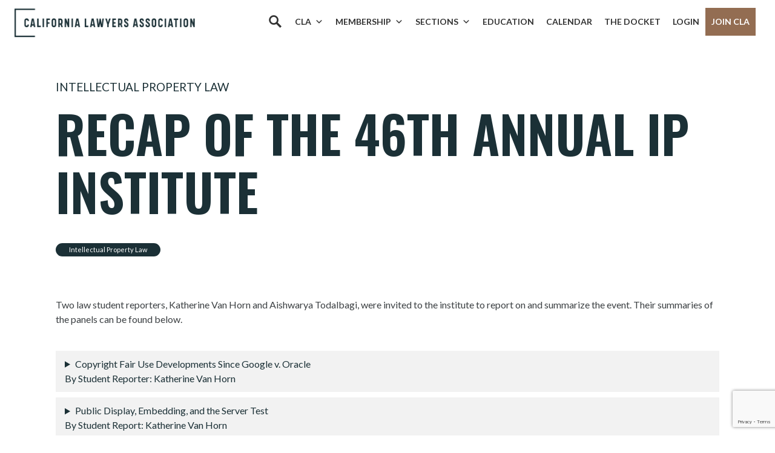

--- FILE ---
content_type: text/html; charset=UTF-8
request_url: https://calawyers.org/intellectual-property-law/recap-of-the-46th-annual-ip-institute/
body_size: 28678
content:
<!doctype html>
<html lang="en-US">
<head>
    <meta charset="utf-8">
    <meta http-equiv="X-UA-Compatible" content="IE=edge" />
    <meta name="viewport" content="width=device-width, initial-scale=1">

    <!-- Google Tag Manager -->
    <script>(function(w,d,s,l,i){w[l]=w[l]||[];w[l].push({'gtm.start':
    new Date().getTime(),event:'gtm.js'});var f=d.getElementsByTagName(s)[0],
    j=d.createElement(s),dl=l!='dataLayer'?'&l='+l:'';j.async=true;j.src=
    'https://www.googletagmanager.com/gtm.js?id='+i+dl;f.parentNode.insertBefore(j,f);
    })(window,document,'script','dataLayer','GTM-W8G5GDP');</script>
    <!-- End Google Tag Manager -->

    <meta name='robots' content='index, follow, max-image-preview:large, max-snippet:-1, max-video-preview:-1' />
	<style>img:is([sizes="auto" i], [sizes^="auto," i]) { contain-intrinsic-size: 3000px 1500px }</style>
	
	<!-- This site is optimized with the Yoast SEO plugin v26.8 - https://yoast.com/product/yoast-seo-wordpress/ -->
	<title>Recap of the 46th Annual IP Institute - California Lawyers Association</title>
	<link rel="canonical" href="https://calawyers.org/intellectual-property-law/recap-of-the-46th-annual-ip-institute/" />
	<meta property="og:locale" content="en_US" />
	<meta property="og:type" content="article" />
	<meta property="og:title" content="Recap of the 46th Annual IP Institute - California Lawyers Association" />
	<meta property="og:description" content="Two law student reporters, Katherine Van Horn and Aishwarya Todalbagi, were invited to the institute to report on and summarize the event." />
	<meta property="og:url" content="https://calawyers.org/intellectual-property-law/recap-of-the-46th-annual-ip-institute/" />
	<meta property="og:site_name" content="California Lawyers Association" />
	<meta property="article:publisher" content="https://www.facebook.com/CALawyersOrg/" />
	<meta property="article:published_time" content="2022-12-13T16:49:37+00:00" />
	<meta property="article:modified_time" content="2022-12-13T16:49:38+00:00" />
	<meta property="og:image" content="https://calawyers.org/wp-content/uploads/2022/12/Andy-Warhol-photo.jpg" />
	<meta name="author" content="Joyce" />
	<meta name="twitter:card" content="summary_large_image" />
	<meta name="twitter:creator" content="@CALawyersOrg" />
	<meta name="twitter:site" content="@CALawyersOrg" />
	<script type="application/ld+json" class="yoast-schema-graph">{"@context":"https://schema.org","@graph":[{"@type":"Article","@id":"https://calawyers.org/intellectual-property-law/recap-of-the-46th-annual-ip-institute/#article","isPartOf":{"@id":"https://calawyers.org/intellectual-property-law/recap-of-the-46th-annual-ip-institute/"},"author":{"name":"Joyce","@id":"https://calawyers.org/#/schema/person/1864eda78a0f3dcbfb539e81c7cd9649"},"headline":"Recap of the 46th Annual IP Institute","datePublished":"2022-12-13T16:49:37+00:00","dateModified":"2022-12-13T16:49:38+00:00","mainEntityOfPage":{"@id":"https://calawyers.org/intellectual-property-law/recap-of-the-46th-annual-ip-institute/"},"wordCount":1942,"publisher":{"@id":"https://calawyers.org/#organization"},"image":{"@id":"https://calawyers.org/intellectual-property-law/recap-of-the-46th-annual-ip-institute/#primaryimage"},"thumbnailUrl":"https://calawyers.org/wp-content/uploads/2022/12/Andy-Warhol-photo.jpg","keywords":["Intellectual Property Law"],"articleSection":["Intellectual Property Law"],"inLanguage":"en-US"},{"@type":"WebPage","@id":"https://calawyers.org/intellectual-property-law/recap-of-the-46th-annual-ip-institute/","url":"https://calawyers.org/intellectual-property-law/recap-of-the-46th-annual-ip-institute/","name":"Recap of the 46th Annual IP Institute - California Lawyers Association","isPartOf":{"@id":"https://calawyers.org/#website"},"primaryImageOfPage":{"@id":"https://calawyers.org/intellectual-property-law/recap-of-the-46th-annual-ip-institute/#primaryimage"},"image":{"@id":"https://calawyers.org/intellectual-property-law/recap-of-the-46th-annual-ip-institute/#primaryimage"},"thumbnailUrl":"https://calawyers.org/wp-content/uploads/2022/12/Andy-Warhol-photo.jpg","datePublished":"2022-12-13T16:49:37+00:00","dateModified":"2022-12-13T16:49:38+00:00","breadcrumb":{"@id":"https://calawyers.org/intellectual-property-law/recap-of-the-46th-annual-ip-institute/#breadcrumb"},"inLanguage":"en-US","potentialAction":[{"@type":"ReadAction","target":["https://calawyers.org/intellectual-property-law/recap-of-the-46th-annual-ip-institute/"]}]},{"@type":"ImageObject","inLanguage":"en-US","@id":"https://calawyers.org/intellectual-property-law/recap-of-the-46th-annual-ip-institute/#primaryimage","url":"https://calawyers.org/wp-content/uploads/2022/12/Andy-Warhol-photo.jpg","contentUrl":"https://calawyers.org/wp-content/uploads/2022/12/Andy-Warhol-photo.jpg","width":446,"height":254},{"@type":"BreadcrumbList","@id":"https://calawyers.org/intellectual-property-law/recap-of-the-46th-annual-ip-institute/#breadcrumb","itemListElement":[{"@type":"ListItem","position":1,"name":"Home","item":"https://calawyers.org/"},{"@type":"ListItem","position":2,"name":"News","item":"https://calawyers.org/news/"},{"@type":"ListItem","position":3,"name":"Recap of the 46th Annual IP Institute"}]},{"@type":"WebSite","@id":"https://calawyers.org/#website","url":"https://calawyers.org/","name":"California Lawyers Association","description":"The Bar Association for All California Attorneys","publisher":{"@id":"https://calawyers.org/#organization"},"potentialAction":[{"@type":"SearchAction","target":{"@type":"EntryPoint","urlTemplate":"https://calawyers.org/?s={search_term_string}"},"query-input":{"@type":"PropertyValueSpecification","valueRequired":true,"valueName":"search_term_string"}}],"inLanguage":"en-US"},{"@type":"Organization","@id":"https://calawyers.org/#organization","name":"California Lawyers Association","alternateName":"CLA","url":"https://calawyers.org/","logo":{"@type":"ImageObject","inLanguage":"en-US","@id":"https://calawyers.org/#/schema/logo/image/","url":"https://calawyers.org/wp-content/uploads/2019/08/CLA_logo-e1637274101193.png","contentUrl":"https://calawyers.org/wp-content/uploads/2019/08/CLA_logo-e1637274101193.png","width":400,"height":337,"caption":"California Lawyers Association"},"image":{"@id":"https://calawyers.org/#/schema/logo/image/"},"sameAs":["https://www.facebook.com/CALawyersOrg/","https://x.com/CALawyersOrg","https://www.linkedin.com/company/calawyersorg","https://www.instagram.com/calawyersorg/","https://www.youtube.com/@calawyersorg","https://www.flickr.com/photos/196750196@N03/collections"]},{"@type":"Person","@id":"https://calawyers.org/#/schema/person/1864eda78a0f3dcbfb539e81c7cd9649","name":"Joyce","image":{"@type":"ImageObject","inLanguage":"en-US","@id":"https://calawyers.org/#/schema/person/image/","url":"https://secure.gravatar.com/avatar/a98b6662f8ebfdb49d4010d56efb58039582301a33fb93412742a4e9eb82138e?s=96&d=mm&r=g","contentUrl":"https://secure.gravatar.com/avatar/a98b6662f8ebfdb49d4010d56efb58039582301a33fb93412742a4e9eb82138e?s=96&d=mm&r=g","caption":"Joyce"},"url":"https://calawyers.org/author/820fc8db-a611-417a-9bf5-a6048c0d4a8c/"}]}</script>
	<!-- / Yoast SEO plugin. -->


<link rel='dns-prefetch' href='//cdn.jsdelivr.net' />
<link rel='dns-prefetch' href='//fonts.googleapis.com' />
<script type="text/javascript">
/* <![CDATA[ */
window._wpemojiSettings = {"baseUrl":"https:\/\/s.w.org\/images\/core\/emoji\/16.0.1\/72x72\/","ext":".png","svgUrl":"https:\/\/s.w.org\/images\/core\/emoji\/16.0.1\/svg\/","svgExt":".svg","source":{"concatemoji":"https:\/\/calawyers.org\/wp-includes\/js\/wp-emoji-release.min.js?ver=6.8.3"}};
/*! This file is auto-generated */
!function(s,n){var o,i,e;function c(e){try{var t={supportTests:e,timestamp:(new Date).valueOf()};sessionStorage.setItem(o,JSON.stringify(t))}catch(e){}}function p(e,t,n){e.clearRect(0,0,e.canvas.width,e.canvas.height),e.fillText(t,0,0);var t=new Uint32Array(e.getImageData(0,0,e.canvas.width,e.canvas.height).data),a=(e.clearRect(0,0,e.canvas.width,e.canvas.height),e.fillText(n,0,0),new Uint32Array(e.getImageData(0,0,e.canvas.width,e.canvas.height).data));return t.every(function(e,t){return e===a[t]})}function u(e,t){e.clearRect(0,0,e.canvas.width,e.canvas.height),e.fillText(t,0,0);for(var n=e.getImageData(16,16,1,1),a=0;a<n.data.length;a++)if(0!==n.data[a])return!1;return!0}function f(e,t,n,a){switch(t){case"flag":return n(e,"\ud83c\udff3\ufe0f\u200d\u26a7\ufe0f","\ud83c\udff3\ufe0f\u200b\u26a7\ufe0f")?!1:!n(e,"\ud83c\udde8\ud83c\uddf6","\ud83c\udde8\u200b\ud83c\uddf6")&&!n(e,"\ud83c\udff4\udb40\udc67\udb40\udc62\udb40\udc65\udb40\udc6e\udb40\udc67\udb40\udc7f","\ud83c\udff4\u200b\udb40\udc67\u200b\udb40\udc62\u200b\udb40\udc65\u200b\udb40\udc6e\u200b\udb40\udc67\u200b\udb40\udc7f");case"emoji":return!a(e,"\ud83e\udedf")}return!1}function g(e,t,n,a){var r="undefined"!=typeof WorkerGlobalScope&&self instanceof WorkerGlobalScope?new OffscreenCanvas(300,150):s.createElement("canvas"),o=r.getContext("2d",{willReadFrequently:!0}),i=(o.textBaseline="top",o.font="600 32px Arial",{});return e.forEach(function(e){i[e]=t(o,e,n,a)}),i}function t(e){var t=s.createElement("script");t.src=e,t.defer=!0,s.head.appendChild(t)}"undefined"!=typeof Promise&&(o="wpEmojiSettingsSupports",i=["flag","emoji"],n.supports={everything:!0,everythingExceptFlag:!0},e=new Promise(function(e){s.addEventListener("DOMContentLoaded",e,{once:!0})}),new Promise(function(t){var n=function(){try{var e=JSON.parse(sessionStorage.getItem(o));if("object"==typeof e&&"number"==typeof e.timestamp&&(new Date).valueOf()<e.timestamp+604800&&"object"==typeof e.supportTests)return e.supportTests}catch(e){}return null}();if(!n){if("undefined"!=typeof Worker&&"undefined"!=typeof OffscreenCanvas&&"undefined"!=typeof URL&&URL.createObjectURL&&"undefined"!=typeof Blob)try{var e="postMessage("+g.toString()+"("+[JSON.stringify(i),f.toString(),p.toString(),u.toString()].join(",")+"));",a=new Blob([e],{type:"text/javascript"}),r=new Worker(URL.createObjectURL(a),{name:"wpTestEmojiSupports"});return void(r.onmessage=function(e){c(n=e.data),r.terminate(),t(n)})}catch(e){}c(n=g(i,f,p,u))}t(n)}).then(function(e){for(var t in e)n.supports[t]=e[t],n.supports.everything=n.supports.everything&&n.supports[t],"flag"!==t&&(n.supports.everythingExceptFlag=n.supports.everythingExceptFlag&&n.supports[t]);n.supports.everythingExceptFlag=n.supports.everythingExceptFlag&&!n.supports.flag,n.DOMReady=!1,n.readyCallback=function(){n.DOMReady=!0}}).then(function(){return e}).then(function(){var e;n.supports.everything||(n.readyCallback(),(e=n.source||{}).concatemoji?t(e.concatemoji):e.wpemoji&&e.twemoji&&(t(e.twemoji),t(e.wpemoji)))}))}((window,document),window._wpemojiSettings);
/* ]]> */
</script>
		<style id="content-control-block-styles">
			@media (max-width: 640px) {
	.cc-hide-on-mobile {
		display: none !important;
	}
}
@media (min-width: 641px) and (max-width: 920px) {
	.cc-hide-on-tablet {
		display: none !important;
	}
}
@media (min-width: 921px) and (max-width: 1440px) {
	.cc-hide-on-desktop {
		display: none !important;
	}
}		</style>
		<link rel='stylesheet' id='genesis-blocks-style-css-css' href='https://calawyers.org/wp-content/plugins/genesis-blocks/dist/style-blocks.build.css?ver=1765910479' type='text/css' media='all' />
<link rel='stylesheet' id='tribe-events-pro-mini-calendar-block-styles-css' href='https://calawyers.org/wp-content/plugins/events-calendar-pro/build/css/tribe-events-pro-mini-calendar-block.css?ver=7.7.12' type='text/css' media='all' />
<style id='wp-emoji-styles-inline-css' type='text/css'>

	img.wp-smiley, img.emoji {
		display: inline !important;
		border: none !important;
		box-shadow: none !important;
		height: 1em !important;
		width: 1em !important;
		margin: 0 0.07em !important;
		vertical-align: -0.1em !important;
		background: none !important;
		padding: 0 !important;
	}
</style>
<link rel='stylesheet' id='wp-block-library-css' href='https://calawyers.org/wp-includes/css/dist/block-library/style.min.css?ver=6.8.3' type='text/css' media='all' />
<style id='classic-theme-styles-inline-css' type='text/css'>
/*! This file is auto-generated */
.wp-block-button__link{color:#fff;background-color:#32373c;border-radius:9999px;box-shadow:none;text-decoration:none;padding:calc(.667em + 2px) calc(1.333em + 2px);font-size:1.125em}.wp-block-file__button{background:#32373c;color:#fff;text-decoration:none}
</style>
<link rel='stylesheet' id='content-control-block-styles-css' href='https://calawyers.org/wp-content/plugins/content-control/dist/style-block-editor.css?ver=2.6.5' type='text/css' media='all' />
<style id='global-styles-inline-css' type='text/css'>
:root{--wp--preset--aspect-ratio--square: 1;--wp--preset--aspect-ratio--4-3: 4/3;--wp--preset--aspect-ratio--3-4: 3/4;--wp--preset--aspect-ratio--3-2: 3/2;--wp--preset--aspect-ratio--2-3: 2/3;--wp--preset--aspect-ratio--16-9: 16/9;--wp--preset--aspect-ratio--9-16: 9/16;--wp--preset--color--black: #000000;--wp--preset--color--cyan-bluish-gray: #abb8c3;--wp--preset--color--white: #ffffff;--wp--preset--color--pale-pink: #f78da7;--wp--preset--color--vivid-red: #cf2e2e;--wp--preset--color--luminous-vivid-orange: #ff6900;--wp--preset--color--luminous-vivid-amber: #fcb900;--wp--preset--color--light-green-cyan: #7bdcb5;--wp--preset--color--vivid-green-cyan: #00d084;--wp--preset--color--pale-cyan-blue: #8ed1fc;--wp--preset--color--vivid-cyan-blue: #0693e3;--wp--preset--color--vivid-purple: #9b51e0;--wp--preset--gradient--vivid-cyan-blue-to-vivid-purple: linear-gradient(135deg,rgba(6,147,227,1) 0%,rgb(155,81,224) 100%);--wp--preset--gradient--light-green-cyan-to-vivid-green-cyan: linear-gradient(135deg,rgb(122,220,180) 0%,rgb(0,208,130) 100%);--wp--preset--gradient--luminous-vivid-amber-to-luminous-vivid-orange: linear-gradient(135deg,rgba(252,185,0,1) 0%,rgba(255,105,0,1) 100%);--wp--preset--gradient--luminous-vivid-orange-to-vivid-red: linear-gradient(135deg,rgba(255,105,0,1) 0%,rgb(207,46,46) 100%);--wp--preset--gradient--very-light-gray-to-cyan-bluish-gray: linear-gradient(135deg,rgb(238,238,238) 0%,rgb(169,184,195) 100%);--wp--preset--gradient--cool-to-warm-spectrum: linear-gradient(135deg,rgb(74,234,220) 0%,rgb(151,120,209) 20%,rgb(207,42,186) 40%,rgb(238,44,130) 60%,rgb(251,105,98) 80%,rgb(254,248,76) 100%);--wp--preset--gradient--blush-light-purple: linear-gradient(135deg,rgb(255,206,236) 0%,rgb(152,150,240) 100%);--wp--preset--gradient--blush-bordeaux: linear-gradient(135deg,rgb(254,205,165) 0%,rgb(254,45,45) 50%,rgb(107,0,62) 100%);--wp--preset--gradient--luminous-dusk: linear-gradient(135deg,rgb(255,203,112) 0%,rgb(199,81,192) 50%,rgb(65,88,208) 100%);--wp--preset--gradient--pale-ocean: linear-gradient(135deg,rgb(255,245,203) 0%,rgb(182,227,212) 50%,rgb(51,167,181) 100%);--wp--preset--gradient--electric-grass: linear-gradient(135deg,rgb(202,248,128) 0%,rgb(113,206,126) 100%);--wp--preset--gradient--midnight: linear-gradient(135deg,rgb(2,3,129) 0%,rgb(40,116,252) 100%);--wp--preset--font-size--small: 13px;--wp--preset--font-size--medium: 20px;--wp--preset--font-size--large: 36px;--wp--preset--font-size--x-large: 42px;--wp--preset--spacing--20: 0.44rem;--wp--preset--spacing--30: 0.67rem;--wp--preset--spacing--40: 1rem;--wp--preset--spacing--50: 1.5rem;--wp--preset--spacing--60: 2.25rem;--wp--preset--spacing--70: 3.38rem;--wp--preset--spacing--80: 5.06rem;--wp--preset--shadow--natural: 6px 6px 9px rgba(0, 0, 0, 0.2);--wp--preset--shadow--deep: 12px 12px 50px rgba(0, 0, 0, 0.4);--wp--preset--shadow--sharp: 6px 6px 0px rgba(0, 0, 0, 0.2);--wp--preset--shadow--outlined: 6px 6px 0px -3px rgba(255, 255, 255, 1), 6px 6px rgba(0, 0, 0, 1);--wp--preset--shadow--crisp: 6px 6px 0px rgba(0, 0, 0, 1);}:where(.is-layout-flex){gap: 0.5em;}:where(.is-layout-grid){gap: 0.5em;}body .is-layout-flex{display: flex;}.is-layout-flex{flex-wrap: wrap;align-items: center;}.is-layout-flex > :is(*, div){margin: 0;}body .is-layout-grid{display: grid;}.is-layout-grid > :is(*, div){margin: 0;}:where(.wp-block-columns.is-layout-flex){gap: 2em;}:where(.wp-block-columns.is-layout-grid){gap: 2em;}:where(.wp-block-post-template.is-layout-flex){gap: 1.25em;}:where(.wp-block-post-template.is-layout-grid){gap: 1.25em;}.has-black-color{color: var(--wp--preset--color--black) !important;}.has-cyan-bluish-gray-color{color: var(--wp--preset--color--cyan-bluish-gray) !important;}.has-white-color{color: var(--wp--preset--color--white) !important;}.has-pale-pink-color{color: var(--wp--preset--color--pale-pink) !important;}.has-vivid-red-color{color: var(--wp--preset--color--vivid-red) !important;}.has-luminous-vivid-orange-color{color: var(--wp--preset--color--luminous-vivid-orange) !important;}.has-luminous-vivid-amber-color{color: var(--wp--preset--color--luminous-vivid-amber) !important;}.has-light-green-cyan-color{color: var(--wp--preset--color--light-green-cyan) !important;}.has-vivid-green-cyan-color{color: var(--wp--preset--color--vivid-green-cyan) !important;}.has-pale-cyan-blue-color{color: var(--wp--preset--color--pale-cyan-blue) !important;}.has-vivid-cyan-blue-color{color: var(--wp--preset--color--vivid-cyan-blue) !important;}.has-vivid-purple-color{color: var(--wp--preset--color--vivid-purple) !important;}.has-black-background-color{background-color: var(--wp--preset--color--black) !important;}.has-cyan-bluish-gray-background-color{background-color: var(--wp--preset--color--cyan-bluish-gray) !important;}.has-white-background-color{background-color: var(--wp--preset--color--white) !important;}.has-pale-pink-background-color{background-color: var(--wp--preset--color--pale-pink) !important;}.has-vivid-red-background-color{background-color: var(--wp--preset--color--vivid-red) !important;}.has-luminous-vivid-orange-background-color{background-color: var(--wp--preset--color--luminous-vivid-orange) !important;}.has-luminous-vivid-amber-background-color{background-color: var(--wp--preset--color--luminous-vivid-amber) !important;}.has-light-green-cyan-background-color{background-color: var(--wp--preset--color--light-green-cyan) !important;}.has-vivid-green-cyan-background-color{background-color: var(--wp--preset--color--vivid-green-cyan) !important;}.has-pale-cyan-blue-background-color{background-color: var(--wp--preset--color--pale-cyan-blue) !important;}.has-vivid-cyan-blue-background-color{background-color: var(--wp--preset--color--vivid-cyan-blue) !important;}.has-vivid-purple-background-color{background-color: var(--wp--preset--color--vivid-purple) !important;}.has-black-border-color{border-color: var(--wp--preset--color--black) !important;}.has-cyan-bluish-gray-border-color{border-color: var(--wp--preset--color--cyan-bluish-gray) !important;}.has-white-border-color{border-color: var(--wp--preset--color--white) !important;}.has-pale-pink-border-color{border-color: var(--wp--preset--color--pale-pink) !important;}.has-vivid-red-border-color{border-color: var(--wp--preset--color--vivid-red) !important;}.has-luminous-vivid-orange-border-color{border-color: var(--wp--preset--color--luminous-vivid-orange) !important;}.has-luminous-vivid-amber-border-color{border-color: var(--wp--preset--color--luminous-vivid-amber) !important;}.has-light-green-cyan-border-color{border-color: var(--wp--preset--color--light-green-cyan) !important;}.has-vivid-green-cyan-border-color{border-color: var(--wp--preset--color--vivid-green-cyan) !important;}.has-pale-cyan-blue-border-color{border-color: var(--wp--preset--color--pale-cyan-blue) !important;}.has-vivid-cyan-blue-border-color{border-color: var(--wp--preset--color--vivid-cyan-blue) !important;}.has-vivid-purple-border-color{border-color: var(--wp--preset--color--vivid-purple) !important;}.has-vivid-cyan-blue-to-vivid-purple-gradient-background{background: var(--wp--preset--gradient--vivid-cyan-blue-to-vivid-purple) !important;}.has-light-green-cyan-to-vivid-green-cyan-gradient-background{background: var(--wp--preset--gradient--light-green-cyan-to-vivid-green-cyan) !important;}.has-luminous-vivid-amber-to-luminous-vivid-orange-gradient-background{background: var(--wp--preset--gradient--luminous-vivid-amber-to-luminous-vivid-orange) !important;}.has-luminous-vivid-orange-to-vivid-red-gradient-background{background: var(--wp--preset--gradient--luminous-vivid-orange-to-vivid-red) !important;}.has-very-light-gray-to-cyan-bluish-gray-gradient-background{background: var(--wp--preset--gradient--very-light-gray-to-cyan-bluish-gray) !important;}.has-cool-to-warm-spectrum-gradient-background{background: var(--wp--preset--gradient--cool-to-warm-spectrum) !important;}.has-blush-light-purple-gradient-background{background: var(--wp--preset--gradient--blush-light-purple) !important;}.has-blush-bordeaux-gradient-background{background: var(--wp--preset--gradient--blush-bordeaux) !important;}.has-luminous-dusk-gradient-background{background: var(--wp--preset--gradient--luminous-dusk) !important;}.has-pale-ocean-gradient-background{background: var(--wp--preset--gradient--pale-ocean) !important;}.has-electric-grass-gradient-background{background: var(--wp--preset--gradient--electric-grass) !important;}.has-midnight-gradient-background{background: var(--wp--preset--gradient--midnight) !important;}.has-small-font-size{font-size: var(--wp--preset--font-size--small) !important;}.has-medium-font-size{font-size: var(--wp--preset--font-size--medium) !important;}.has-large-font-size{font-size: var(--wp--preset--font-size--large) !important;}.has-x-large-font-size{font-size: var(--wp--preset--font-size--x-large) !important;}
:where(.wp-block-post-template.is-layout-flex){gap: 1.25em;}:where(.wp-block-post-template.is-layout-grid){gap: 1.25em;}
:where(.wp-block-columns.is-layout-flex){gap: 2em;}:where(.wp-block-columns.is-layout-grid){gap: 2em;}
:root :where(.wp-block-pullquote){font-size: 1.5em;line-height: 1.6;}
</style>
<link rel='stylesheet' id='contact-form-7-css' href='https://calawyers.org/wp-content/plugins/contact-form-7/includes/css/styles.css?ver=6.1.4' type='text/css' media='all' />
<link rel='stylesheet' id='lswssp-public-css-css' href='https://calawyers.org/wp-content/plugins/logo-showcase-with-slick-slider/assets/css/lswss-public.css?ver=3.3.5' type='text/css' media='all' />
<link rel='stylesheet' id='if-menu-site-css-css' href='https://calawyers.org/wp-content/plugins/if-menu/assets/if-menu-site.css?ver=6.8.3' type='text/css' media='all' />
<link rel='stylesheet' id='megamenu-css' href='https://calawyers.org/wp-content/uploads/maxmegamenu/style.css?ver=8d2358' type='text/css' media='all' />
<link rel='stylesheet' id='dashicons-css' href='https://calawyers.org/wp-includes/css/dashicons.min.css?ver=6.8.3' type='text/css' media='all' />
<link rel='stylesheet' id='megamenu-genericons-css' href='https://calawyers.org/wp-content/plugins/megamenu-pro/icons/genericons/genericons/genericons.css?ver=2.4.4' type='text/css' media='all' />
<link rel='stylesheet' id='megamenu-fontawesome-css' href='https://calawyers.org/wp-content/plugins/megamenu-pro/icons/fontawesome/css/font-awesome.min.css?ver=2.4.4' type='text/css' media='all' />
<link rel='stylesheet' id='megamenu-fontawesome5-css' href='https://calawyers.org/wp-content/plugins/megamenu-pro/icons/fontawesome5/css/all.min.css?ver=2.4.4' type='text/css' media='all' />
<link rel='stylesheet' id='megamenu-fontawesome6-css' href='https://calawyers.org/wp-content/plugins/megamenu-pro/icons/fontawesome6/css/all.min.css?ver=2.4.4' type='text/css' media='all' />
<link rel='stylesheet' id='vincit-fonts-css' href='https://fonts.googleapis.com/css?family=Lato:300,400,700|Oswald:300,400,500,600&#038;display=swap' type='text/css' media='screen' />
<link rel='stylesheet' id='vincit-main-css' href='https://calawyers.org/wp-content/themes/cla/assets/styles/main.css?ver=76eymnl02' type='text/css' media='screen' />
<link rel='stylesheet' id='material_icons-css' href='https://fonts.googleapis.com/icon?family=Material+Icons&#038;ver=6.8.3' type='text/css' media='all' />
<link rel='stylesheet' id='select2style-css' href='https://cdn.jsdelivr.net/npm/select2@4.1.0-rc.0/dist/css/select2.min.css?ver=6.8.3' type='text/css' media='all' />
<link rel='stylesheet' id='elasticpress-autosuggest-css' href='https://calawyers.org/wp-content/plugins/elasticpress/dist/css/autosuggest-styles.css?ver=d87f34a78edccbda21b1' type='text/css' media='all' />
<link rel='stylesheet' id='style_login_widget-css' href='https://calawyers.org/wp-content/plugins/miniorange-oauth-oidc-single-sign-on/resources/css/style_login_widget.css?ver=6.8.3' type='text/css' media='all' />
<link rel='stylesheet' id='searchterm-highlighting-css' href='https://calawyers.org/wp-content/plugins/elasticpress/dist/css/highlighting-styles.css?ver=252562c4ed9241547293' type='text/css' media='all' />
<!--n2css--><!--n2js--><script type="text/javascript" src="https://calawyers.org/wp-content/themes/cla/assets/scripts/es5-shim.min.js?ver=7617sdld9" id="vincit-es5-shim-js"></script>
<script type="text/javascript" src="https://calawyers.org/wp-content/themes/cla/assets/scripts/es5-sham.min.js?ver=7617sdld9" id="vincit-es5-sham-js"></script>
<script type="text/javascript" src="https://calawyers.org/wp-content/themes/cla/assets/scripts/json3.min.js?ver=7617sdld9" id="vincit-es5-json3-js"></script>
<script type="text/javascript" src="https://calawyers.org/wp-content/themes/cla/assets/scripts/es6-shim.min.js?ver=7617sdld9" id="vincit-es6-shim-js"></script>
<script type="text/javascript" src="https://calawyers.org/wp-content/themes/cla/assets/scripts/es6-sham.min.js?ver=7617sdld9" id="vincit-es6-sham--js"></script>
<script type="text/javascript" src="https://calawyers.org/wp-content/themes/cla/assets/scripts/ie-polyfill.js?ver=7617sdld9" id="vincit-polyfill-js"></script>
<script type="text/javascript" src="https://calawyers.org/wp-includes/js/jquery/jquery.min.js?ver=3.7.1" id="jquery-core-js"></script>
<script type="text/javascript" src="https://calawyers.org/wp-includes/js/jquery/jquery-migrate.min.js?ver=3.4.1" id="jquery-migrate-js"></script>
<link rel="https://api.w.org/" href="https://calawyers.org/wp-json/" /><link rel="alternate" title="JSON" type="application/json" href="https://calawyers.org/wp-json/wp/v2/posts/102136" /><link rel="EditURI" type="application/rsd+xml" title="RSD" href="https://calawyers.org/xmlrpc.php?rsd" />
<meta name="generator" content="WordPress 6.8.3" />
<link rel='shortlink' href='https://calawyers.org/?p=102136' />
<link rel="alternate" title="oEmbed (JSON)" type="application/json+oembed" href="https://calawyers.org/wp-json/oembed/1.0/embed?url=https%3A%2F%2Fcalawyers.org%2Fintellectual-property-law%2Frecap-of-the-46th-annual-ip-institute%2F" />
<link rel="alternate" title="oEmbed (XML)" type="text/xml+oembed" href="https://calawyers.org/wp-json/oembed/1.0/embed?url=https%3A%2F%2Fcalawyers.org%2Fintellectual-property-law%2Frecap-of-the-46th-annual-ip-institute%2F&#038;format=xml" />
<!-- Google tag (gtag.js) for sponsorships 12/10/2025 -->
<script async src="https://www.googletagmanager.com/gtag/js?id=AW-17759567851"></script> <script> window.dataLayer = window.dataLayer || []; function gtag(){dataLayer.push(arguments);} gtag('js', new Date()); gtag('config', 'AW-17759567851'); </script>


<!-- Analytics by Plausible -->
<script async src="https://plausible.io/js/pa-GXBP0lvXpxlixZnal38IV.js"></script>
<script>
  window.plausible=window.plausible||function(){(plausible.q=plausible.q||[]).push(arguments)},plausible.init=plausible.init||function(i){plausible.o=i||{}};
  plausible.init()
</script>
<meta name="tec-api-version" content="v1"><meta name="tec-api-origin" content="https://calawyers.org"><link rel="alternate" href="https://calawyers.org/wp-json/tribe/events/v1/" /><meta property="og:image" content="https://calawyers.org/wp-content/uploads/2019/08/CLA_logo-e1637274101193.png" /><style type="text/css">.recentcomments a{display:inline !important;padding:0 !important;margin:0 !important;}</style><script src="https://www.googleoptimize.com/optimize.js?id=OPT-MS8XXLM"></script><link rel="icon" href="https://calawyers.org/wp-content/uploads/2019/08/cropped-favicon-32x32.jpg" sizes="32x32" />
<link rel="icon" href="https://calawyers.org/wp-content/uploads/2019/08/cropped-favicon-192x192.jpg" sizes="192x192" />
<link rel="apple-touch-icon" href="https://calawyers.org/wp-content/uploads/2019/08/cropped-favicon-180x180.jpg" />
<meta name="msapplication-TileImage" content="https://calawyers.org/wp-content/uploads/2019/08/cropped-favicon-270x270.jpg" />
		<style type="text/css" id="wp-custom-css">
			/* 8/12/2024 - moved to main.css */


/* MEET THE CLA TEAM page */
.gb-layout-team-1 {
	 padding-top: 10%;
}

.gb-layout-team-1 .gb-container-content {
   margin: 0 auto;
   display: flex !important;
   justify-content: space-evenly;
   flex-wrap: wrap;
}

.gb-layout-team-1 .gb-layout-columns-1 {
		margin: 0 35px;
}

.gb-layout-team-1 .gb-block-accordion .gb-accordion-text {
    padding: 0 !important;
    width: 250px;
}

/* Flips columns. Used on the Member Benefits */
.container-flex .gb-block-layout-column-gap-2{
		display: flex !important;
	flex-direction: row-reverse !important;
}

/* Remove flex on flipped columns to stack */
@media (max-width: 600px) {
  .container-flex .gb-block-layout-column-gap-2 {
    display: block !important; 
  }
}

.container-5percent-padding-lr {
	padding-left: 5% !important;
	padding-right: 5% !important;
}

.testimonial-small {
    font-size: 22px !important;
    line-height: 32px;
}

.sub-header {
	font-size: 18px !important;
    line-height: 28px;
}

.bg-teal2 p {
	margin-bottom: 0px !important
}

.testimonial-text-2 {
	font-size: 1.2rem;
	line-height: 2rem;
}

.quote-small {
    padding-top: 2%;
    padding-left: 10%;
	background-position: 1% 1%;
background-repeat: no-repeat;
    background-image: url(https://calawyers.org/wp-content/uploads/2024/11/quote-gray-small.png);
	background-size: 40px;
 
}

.quote-small-alt {
    padding-top: 2%;
    padding-left: 5%;
	background-position: 1% 1%;
background-repeat: no-repeat;
    background-image: url(https://calawyers.org/wp-content/uploads/2024/11/quote-gray-small.png);
	background-size: 40px;
}


.pricing-middle {
    box-shadow: none !important;
}

.mb50 {
	margin-bottom:50px !important;
}


#mega-menu-wrap-primary #mega-menu-primary > li.mega-menu-item > a.mega-menu-link {
	padding: 0px 10px 40px 10px !important;
}

.membership-menu {

width: 240px;
}



@media only screen and (min-width: 1081px) {
  #mega-menu-wrap-primary #mega-menu-primary li#mega-menu-item-223.mega-menu-megamenu > ul.mega-sub-menu {
    width: 100% !important;
  }
}




/* adjusted from 3.375rem to add the Membership in top menu */

@media screen and (min-width: 67.5em) {
  .main__header, .section-selection-overlay .sections-header {
    padding: 0 2rem !important;
  }
}


/* MISC */

/* Adjust for the Notification Bar 
@media screen and (min-width: 67.5em) {
.main__header, .section-selection-overlay .sections-header {
	margin-top: 50px !important;
}
	
.njt-nofi-notification-bar .njt-nofi-button {		
	margin-left: 20px;
}

@media only screen and (max-width: 480px) {
    .njt-nofi-notification-bar .njt-nofi-content {
        padding: 10px 0px !important;
    }
}

*/

/* HOMEPAGE */

.li-mb li {
	margin-bottom: 10px !important;
}

.wp-block-rss__item-title {
	margin-bottom: 10px !important;
}

ul.wp-block-rss {
	list-style: disc !important;
	padding-left: 30px !important;
	padding-right: 10px !important;
}

.homepage-columns-borders .gb-block-layout-column-inner {
	border: 2px solid #1b3036;
}

.homepage-columns-borders a {
	text-decoration: underline !important;
}




/* CAROUSEL */
.lswssp-logo-showcase .slick-dots li button {
	Border: 0px !important;
background-color: #bbbbbb !important;
}

.lswssp-logo-showcase .slick-dots li.slick-active button {
   background:
#202F36 !important;
}







/* THIS WORKED
	time.tribe-events-c-top-bar__datepicker-time::before {
  content: "Date Range1: ";
}
*/


time.tribe-events-c-top-bar__datepicker-mobile::before {
  content: "Date Range2: ";
}

time.tribe-common-a11y-hidden::before {
  content: "Date Range3: ";
}

time .tribe-events-c-top-bar__datepicker-desktop .tribe-common-a11y-hidden::before {
  content: "Date Range4: ";
}



/*
.tribe-events-c-top-bar__datepicker-desktop::before {
  content: "Date Range6: ";
}


time.tribe-events-c-top-bar__datepicker-time::before {
  content: "Date Range7: ";
}
*/



/* EVENTS CALENDAR  */
.tribe-common--breakpoint-full.tribe-events .tribe-events-c-top-bar__datepicker-desktop {
display: inline !important;}
}	

/* not sure why, but need to double the following */
button.tribe-events-c-top-bar__datepicker-button::before {
  content: "10 events from: ";
}
button.tribe-events-c-top-bar__datepicker-button::before {
  content: "10 events from: ";
	padding-right:10px;
}



/* MORE MISC  */
.member-screenshot-thumbnail {
  border: 1px solid #ccc; 
  box-shadow: 2px 2px 5px rgba(0, 0, 0, 0.1); /* Drop shadow */
}

.membership-screenshot-rows-margin {
	margin-bottom:40px;
} 

.intro-text
 {
    font-size: 1.2rem;
    line-height: 2rem;
}


/* Image Hover for Member Benefits */


.image-custom-cover:hover .wp-block-cover__background.has-background-dim-0.has-background-dim {
    background: red;
    opacity: 1 !important;
}

.cover-custom-group{
	opacity:0;
	transition: 0.3s ease-in-out;
}

.image-custom-cover:hover .cover-custom-group{
	opacity:1 !important;
}


/* MEMBER BENEFITS IMAGE HOVER */

/* Cover block base styles */
.hover-effect {
  position: relative;
  overflow: hidden;
	text-align: center; /* Center the text within the Cover block */ 
}

.hover-effect p {
	padding-bottom: 0 !important;
	margin-bottom: 8px !important;
}

.member-benefits-item-headers H4 {
font-size: 1.625rem !important;
}

.member-benefits-item-headers {
	margin-bottom: 10px !important;
}
/* Overlay (Group block) styles */
.hover-effect .wp-block-group {
  position: absolute;
  bottom: 0; 
  left: 0;
  width: 100%;
  height: 100%;
  display: flex;
  justify-content: center;
  align-items: center;
  background-color: rgba(0, 0, 0, 0.5); 
  opacity: 0;
  visibility: hidden;
  transform: translateY(100%); 
  transition: all 0.3s ease; 
}

/* "Test" paragraph inside the Cover block (initially visible) */
.hover-effect .wp-block-cover__inner-container > p {
  position: relative;
  z-index: 2; 
  opacity: 1;
  visibility: visible;
  transition: all 0.3s ease; 
	  background-color: #202F36; /* Add background color to "Test" text */
  padding: 7px 10px 10px 10px; /* Add padding to "Test" text */
	display: inline-block; /* Make the paragraph behave like an inline block element */
 text-align: center; /* Center text within the paragraph */
}

/* Hidden paragraph inside Group block (initially hidden) */
.hover-effect .wp-block-group__inner-container > p {
  opacity: 0;
  visibility: hidden;
  transform: translateY(-100%); 
  transition: all 0.3s ease; 
	padding: 10px; /* Add padding to the paragraph */
	text-align: center; /* Center the text within the hidden paragraph as well */
}

/* Hover effects */
.hover-effect:hover .wp-block-group {
  opacity: 1;
  visibility: visible;
  transform: translateY(0); 
	background-color: #202F36; /* CLA teal, add 50 at end for 50% opacity */
}

.hover-effect:hover .wp-block-cover__inner-container > p {
  opacity: 0;
  visibility: hidden;
  transform: translateY(-100%); 
}

.hover-effect:hover .wp-block-group__inner-container > p {
  opacity: 1;
  visibility: visible;
  transform: translateY(0); 
}

/* Adjustment for top nav width change */
@media only screen and (max-width: 1170px) {
    body.mega-menu-primary .main__header .mobile-menu {
			overflow: visible !important;
	}
}


/* adjustment for spacing for mcle packages page */

.mcle-bundles-column {
	margin: 20px !important;
}

.mcle-bundles-advanced-columns .gb-block-layout-column-gap-2 {
    grid-gap: 0 6em !important;
}


.highlight em {
	background-color: yellow;
	padding: 8px 8px 8px;
	line-height: 1.2em !important;
}



/* change to membership plan page */
.pricing, .pricing-overview {
    padding: 0 !important;
}

.pricing-first {
    border-right: 1px #ba8a69 solid !important;
}

/* Eent pages with navigation */
@media screen and (min-width: 1200px) {
    .admin-bar .event-menu {
        top: 100px;
    }
}

/* SEARCH 
.search-form input.search-field {
    width: 50% !important;
}
*/

/* RESET THE SPACING ON TOP OF EMPTY PAGE (NO TITLE) TEMPLATE. No idea why this is here. */
@media screen and (max-width: 768px) {
    .wysiwyg {
         margin-top: 0px !important; 
    }
}




.hero-conference-image-block {
    margin-bottom: 0em !important;
}


.wp-block-list {
	margin-bottom: 2.5rem !important;
}



.pricing-table-2026 table tr:nth-child(odd) {
	background-color: #E9E4DA;
}

.pricing-table-2026  table tr:nth-child(even) {
	background-color: #ffffff !important;
}




/* Removing bottom spacing */
p.minimum-bottom-spacing.has-medium-font-size {
	line-height: 0px !important;
	padding-bottom: 10px !important;
	padding-top: 15px !important;
	margin-bottom: 10px !important;
}


.has-medium-font-size {
	line-height: 30px;
}



/* Fixing tiles on Section landing pages to allow 3 line titles without going to tall */
body.single .entry__content h4.section-feature-3-line-title {
    margin-top: .8rem !important;
}



/* Removing the children from the Resource Directory in SSF - targets H4 and H5 only on the post with ID 1246649 */
.postid-1246649 h4, 
.postid-1246649 h5 {
    display: none !important;
}




/* Events Calendar update version 6.15.15 moved the Section names below the event title. This moves it back */
.tribe-events .tribe-events-calendar-list__event-header .tribe-events-calendar-list__event-venue {
    order: 2 !important;
}

		</style>
		<style type="text/css">/** Mega Menu CSS: fs **/</style>
</head>
<body class="wp-singular post-template-default single single-post postid-102136 single-format-standard wp-theme- loaded tribe-no-js mega-menu-primary">

<!-- Google Tag Manager (noscript) -->
<noscript><iframe src="https://www.googletagmanager.com/ns.html?id=GTM-W8G5GDP"
height="0" width="0" style="display:none;visibility:hidden"></iframe></noscript>
<!-- End Google Tag Manager (noscript) -->

<a class="skip-link" href="#main-content">Skip to main content</a>
<div role="document">
        <header class="main__header">
  <div class="header-item header-item--logo">
    <a href="https://calawyers.org/" class="logo">
      <span class="logo-default"><img srcset="https://calawyers.org/wp-content/themes/cla/assets/images/cla_logo_teal.png 1x, https://calawyers.org/wp-content/themes/cla/assets/images/cla_logo_teal@2x.png 2x" src="https://calawyers.org/wp-content/themes/cla/assets/images/cla_logo_teal.png" alt='CLA logo and link to home page' /></span>
    </a>
  </div>
  <div class="header-item header-item--menu">
    <button class="button button--transparent button--dark button--menu-trigger button--ignore-js">
      <span class="screen-reader-text">Trigger menu</span>
      <svg xmlns="http://www.w3.org/2000/svg" aria-hidden="true" role="img" class="svg-symbol svg-symbol--menu-trigger"><use xlink:href="#menu-trigger-svg-symbol"></use></svg>
    </button>
    <div class="mobile-menu">
      <button class="button button--has-icon-left button--transparent button--close">
        <svg xmlns="http://www.w3.org/2000/svg" aria-hidden="true" role="img" class="svg-symbol svg-symbol--close-small"><use xlink:href="#close-small-svg-symbol"></use></svg>
        <span>Close</span>
      </button>
      <div id="mega-menu-wrap-primary" class="mega-menu-wrap"><div class="mega-menu-toggle"><div class="mega-toggle-blocks-left"><div class='mega-toggle-block mega-html-block mega-toggle-block-1' id='mega-toggle-block-1'><div class="header-item header-item--logo">
    <a href="/" class="logo">
      <span class="logo-default"><img srcset="https://calawyers.org/wp-content/themes/cla/assets/images/cla_logo_teal.png" alt="CLA logo and link to home page"></span>
    </a>
  </div></div></div><div class="mega-toggle-blocks-center"></div><div class="mega-toggle-blocks-right"><div class='mega-toggle-block mega-menu-toggle-animated-block mega-toggle-block-2' id='mega-toggle-block-2'><button aria-label="Toggle Menu" class="mega-toggle-animated mega-toggle-animated-slider" type="button" aria-expanded="false">
                  <span class="mega-toggle-animated-box">
                    <span class="mega-toggle-animated-inner"></span>
                  </span>
                </button></div><div class='mega-toggle-block mega-spacer-block mega-toggle-block-3' id='mega-toggle-block-3'></div></div></div><ul id="mega-menu-primary" class="mega-menu max-mega-menu mega-menu-horizontal mega-no-js" data-event="hover" data-effect="disabled" data-effect-speed="200" data-effect-mobile="slide" data-effect-speed-mobile="200" data-mobile-force-width="false" data-second-click="go" data-document-click="collapse" data-vertical-behaviour="standard" data-breakpoint="1170" data-unbind="true" data-mobile-state="collapse_all" data-mobile-direction="vertical" data-hover-intent-timeout="300" data-hover-intent-interval="100" data-overlay-desktop="false" data-overlay-mobile="false"><li class="mega-menu-item-search mega-menu-item-hide-mobile mega-menu-item mega-menu-item-type-custom mega-menu-item-object-custom mega-align-bottom-left mega-menu-flyout mega-has-icon mega-icon-left mega-hide-text mega-menu-item-17 menu-item-search menu-item-hide-mobile" id="mega-menu-item-17"><a class="genericon-search mega-menu-link" href="/search/" tabindex="0" aria-label="Search"></a></li><li class="mega-home-page-cla mega-menu-item mega-menu-item-type-post_type mega-menu-item-object-page mega-menu-item-has-children mega-menu-megamenu mega-menu-grid mega-align-bottom-right mega-menu-grid mega-hide-sub-menu-on-mobile mega-menu-item-223 home-page-cla" id="mega-menu-item-223"><a class="mega-menu-link" href="https://calawyers.org/cla/" aria-expanded="false" tabindex="0">CLA<span class="mega-indicator" aria-hidden="true"></span></a>
<ul class="mega-sub-menu" role='presentation'>
<li class="mega-menu-row" id="mega-menu-223-0">
	<ul class="mega-sub-menu" style='--columns:12' role='presentation'>
<li class="mega-menu-column mega-menu-columns-6-of-12" style="--columns:12; --span:6" id="mega-menu-223-0-0">
		<ul class="mega-sub-menu">
<li class="mega-menu-item mega-menu-item-type-custom mega-menu-item-object-custom mega-menu-item-has-children mega-menu-item-119433" id="mega-menu-item-119433"><a class="mega-menu-link" href="#">ABOUT<span class="mega-indicator" aria-hidden="true"></span></a>
			<ul class="mega-sub-menu">
<li class="mega-home-page-cla-mobile mega-menu-item mega-menu-item-type-custom mega-menu-item-object-custom mega-menu-item-40763 home-page-cla-mobile" id="mega-menu-item-40763"><a class="mega-menu-link" href="/cla">About CLA</a></li><li class="mega-menu-item mega-menu-item-type-post_type mega-menu-item-object-page mega-menu-item-225" id="mega-menu-item-225"><a class="mega-menu-link" href="https://calawyers.org/cla/leadership/">Leadership</a></li><li class="mega-menu-item mega-menu-item-type-post_type mega-menu-item-object-page mega-menu-item-227" id="mega-menu-item-227"><a class="mega-menu-link" href="https://calawyers.org/cla/news/">CLA News</a></li><li class="mega-menu-item mega-menu-item-type-post_type mega-menu-item-object-page mega-menu-item-50493" id="mega-menu-item-50493"><a class="mega-menu-link" href="https://calawyers.org/advocacy/">Advocacy</a></li><li class="mega-menu-item mega-menu-item-type-post_type mega-menu-item-object-page mega-menu-item-226" id="mega-menu-item-226"><a class="mega-menu-link" href="https://calawyers.org/cla/awards/">Awards</a></li><li class="mega-menu-item mega-menu-item-type-post_type mega-menu-item-object-page mega-menu-item-41682" id="mega-menu-item-41682"><a class="mega-menu-link" href="https://calawyers.org/bar-relations/">Bar Relations</a></li><li class="mega-menu-item mega-menu-item-type-custom mega-menu-item-object-custom mega-menu-item-82877" id="mega-menu-item-82877"><a class="mega-menu-link" href="https://calawyers.org/initiatives/">Diversity, Equity and Inclusion</a></li><li class="mega-menu-item mega-menu-item-type-post_type mega-menu-item-object-page mega-menu-item-103114" id="mega-menu-item-103114"><a class="mega-menu-link" href="https://calawyers.org/sponsorship/">Sponsorship and Advertising</a></li><li class="mega-menu-item mega-menu-item-type-custom mega-menu-item-object-custom mega-menu-item-1227302" id="mega-menu-item-1227302"><a target="_blank" class="mega-menu-link" href="https://cla.checkoutstores.com/campaigns/CLA">Swag Store</a></li><li class="mega-menu-item mega-menu-item-type-custom mega-menu-item-object-custom mega-menu-item-70168" id="mega-menu-item-70168"><a class="mega-menu-link" href="https://calawyersfoundation.org">California Lawyers Foundation</a></li>			</ul>
</li>		</ul>
</li><li class="mega-menu-column mega-menu-columns-6-of-12" style="--columns:12; --span:6" id="mega-menu-223-0-1">
		<ul class="mega-sub-menu">
<li class="mega-menu-item mega-menu-item-type-custom mega-menu-item-object-custom mega-menu-item-has-children mega-menu-item-119436" id="mega-menu-item-119436"><a class="mega-menu-link" href="#">COMMITTEES<span class="mega-indicator" aria-hidden="true"></span></a>
			<ul class="mega-sub-menu">
<li class="mega-menu-item mega-menu-item-type-custom mega-menu-item-object-custom mega-menu-item-120955" id="mega-menu-item-120955"><a class="mega-menu-link" href="https://calawyers.org/appellate-practice-network/">Appellate Practice Network</a></li><li class="mega-menu-item mega-menu-item-type-post_type mega-menu-item-object-page mega-menu-item-103094" id="mega-menu-item-103094"><a class="mega-menu-link" href="https://calawyers.org/cannabis/">Cannabis Law</a></li><li class="mega-menu-item mega-menu-item-type-post_type mega-menu-item-object-page mega-menu-item-48103" id="mega-menu-item-48103"><a class="mega-menu-link" href="https://calawyers.org/ethics/">Ethics</a></li><li class="mega-menu-item mega-menu-item-type-post_type mega-menu-item-object-page mega-menu-item-53174" id="mega-menu-item-53174"><a class="mega-menu-link" href="https://calawyers.org/health-and-wellness/">Health and Wellness</a></li><li class="mega-menu-item mega-menu-item-type-post_type mega-menu-item-object-page mega-menu-item-103095" id="mega-menu-item-103095"><a class="mega-menu-link" href="https://calawyers.org/environmental-social-and-governance/">Environmental, Social and Governance</a></li><li class="mega-menu-item mega-menu-item-type-custom mega-menu-item-object-custom mega-menu-item-1210912" id="mega-menu-item-1210912"><a class="mega-menu-link" href="/diversity-inclusion-and-outreach-committee/">Diversity Inclusion and Outreach</a></li><li class="mega-menu-item mega-menu-item-type-custom mega-menu-item-object-custom mega-menu-item-1210914" id="mega-menu-item-1210914"><a class="mega-menu-link" href="/cla/committees/">All CLA Committees</a></li>			</ul>
</li>		</ul>
</li>	</ul>
</li></ul>
</li><li class="mega-membership-menu mega-menu-item mega-menu-item-type-custom mega-menu-item-object-custom mega-menu-item-has-children mega-menu-megamenu mega-menu-grid mega-align-bottom-left mega-menu-grid mega-menu-item-1215522 membership-menu" id="mega-menu-item-1215522"><a class="mega-menu-link" href="#" aria-expanded="false" tabindex="0">Membership<span class="mega-indicator" aria-hidden="true"></span></a>
<ul class="mega-sub-menu" role='presentation'>
<li class="mega-menu-row" id="mega-menu-1215522-0">
	<ul class="mega-sub-menu" style='--columns:12' role='presentation'>
<li class="mega-menu-column mega-menu-columns-6-of-12" style="--columns:12; --span:6" id="mega-menu-1215522-0-0">
		<ul class="mega-sub-menu">
<li class="mega-menu-item mega-menu-item-type-custom mega-menu-item-object-custom mega-menu-item-has-children mega-menu-item-1215531" id="mega-menu-item-1215531"><a class="mega-menu-link" href="#">MEMBERSHIP<span class="mega-indicator" aria-hidden="true"></span></a>
			<ul class="mega-sub-menu">
<li class="mega-menu-item mega-menu-item-type-post_type mega-menu-item-object-page mega-menu-item-36054" id="mega-menu-item-36054"><a class="mega-menu-link" href="https://calawyers.org/member-benefits/">Member Benefits</a></li><li class="mega-menu-item mega-menu-item-type-post_type mega-menu-item-object-page mega-menu-item-1215524" id="mega-menu-item-1215524"><a class="mega-menu-link" href="https://calawyers.org/membership-plans/">Membership Plans</a></li><li class="mega-menu-item mega-menu-item-type-custom mega-menu-item-object-custom mega-menu-item-53589" id="mega-menu-item-53589"><a class="mega-menu-link" href="https://www.calbarconnect.com/">Discounts</a></li><li class="mega-menu-item mega-menu-item-type-post_type mega-menu-item-object-page mega-menu-item-100300" id="mega-menu-item-100300"><a class="mega-menu-link" href="https://calawyers.org/vlex-fastcase/">Free Legal Research</a></li><li class="mega-menu-item mega-menu-item-type-post_type mega-menu-item-object-page mega-menu-item-1214590" id="mega-menu-item-1214590"><a class="mega-menu-link" href="https://calawyers.org/smokeball-bill/">Free Trust & Billing Software</a></li>			</ul>
</li>		</ul>
</li><li class="mega-menu-column mega-menu-columns-6-of-12" style="--columns:12; --span:6" id="mega-menu-1215522-0-1">
		<ul class="mega-sub-menu">
<li class="mega-menu-item mega-menu-item-type-custom mega-menu-item-object-custom mega-menu-item-has-children mega-menu-item-119435" id="mega-menu-item-119435"><a class="mega-menu-link" href="#">RESOURCES<span class="mega-indicator" aria-hidden="true"></span></a>
			<ul class="mega-sub-menu">
<li class="mega-menu-item mega-menu-item-type-custom mega-menu-item-object-custom mega-menu-item-53352" id="mega-menu-item-53352"><a class="mega-menu-link" href="https://jobs.calawyers.org">Career Center</a></li><li class="mega-menu-item mega-menu-item-type-custom mega-menu-item-object-custom mega-menu-item-82879" id="mega-menu-item-82879"><a class="mega-menu-link" href="https://calawyers.org/cla/volunteer-opportunities/">Volunteer Opportunities</a></li><li class="mega-menu-item mega-menu-item-type-post_type mega-menu-item-object-page mega-menu-item-112141" id="mega-menu-item-112141"><a class="mega-menu-link" href="https://calawyers.org/indian-and-tribal-law/">Indian and Tribal Law</a></li><li class="mega-menu-item mega-menu-item-type-custom mega-menu-item-object-custom mega-menu-item-18" id="mega-menu-item-18"><a class="mega-menu-link" href="/all-publications">Section Publications</a></li><li class="mega-menu-item mega-menu-item-type-post_type mega-menu-item-object-page mega-menu-item-5316" id="mega-menu-item-5316"><a class="mega-menu-link" href="https://calawyers.org/cla/bookstore/">Our Bookstore</a></li><li class="mega-menu-item mega-menu-item-type-post_type mega-menu-item-object-page mega-menu-item-1227489" id="mega-menu-item-1227489"><a class="mega-menu-link" href="https://calawyers.org/judicial-officer-mentorship-program/">Judicial Officer Mentorship Program</a></li>			</ul>
</li>		</ul>
</li>	</ul>
</li></ul>
</li><li class="mega-home-page-sections mega-menu-item mega-menu-item-type-post_type mega-menu-item-object-page mega-menu-item-has-children mega-menu-megamenu mega-menu-grid mega-align-bottom-left mega-menu-grid mega-hide-sub-menu-on-mobile mega-menu-item-12132 home-page-sections" id="mega-menu-item-12132"><a class="mega-menu-link" href="https://calawyers.org/cla/our-sections/" aria-expanded="false" tabindex="0">Sections<span class="mega-indicator" aria-hidden="true"></span></a>
<ul class="mega-sub-menu" role='presentation'>
<li class="mega-menu-row mega-mega-sub-menu-cla-sections mega-sub-menu-cla-sections" id="mega-menu-12132-0">
	<ul class="mega-sub-menu" style='--columns:12' role='presentation'>
<li class="mega-menu-column mega-mega-menu-cla-sections-column mega-mega-sub-menu-cla-sections-wide mega-menu-columns-6-of-12 mega-menu-cla-sections-column mega-sub-menu-cla-sections-wide" style="--columns:12; --span:6" id="mega-menu-12132-0-0">
		<ul class="mega-sub-menu">
<li class="mega-menu-item mega-menu-item-type-post_type mega-menu-item-object-section mega-menu-item-35641" id="mega-menu-item-35641"><a class="mega-menu-link" href="https://calawyers.org/section/antitrust-and-consumer-protection/">Antitrust and Consumer Protection</a></li><li class="mega-menu-item mega-menu-item-type-post_type mega-menu-item-object-section mega-menu-item-35642" id="mega-menu-item-35642"><a class="mega-menu-link" href="https://calawyers.org/section/business-law/">Business Law</a></li><li class="mega-menu-item mega-menu-item-type-post_type mega-menu-item-object-section mega-menu-item-35643" id="mega-menu-item-35643"><a class="mega-menu-link" href="https://calawyers.org/section/criminal-law/">Criminal Law</a></li><li class="mega-menu-item mega-menu-item-type-post_type mega-menu-item-object-section mega-menu-item-35639" id="mega-menu-item-35639"><a class="mega-menu-link" href="https://calawyers.org/section/environmental-law/">Environmental Law</a></li><li class="mega-menu-item mega-menu-item-type-post_type mega-menu-item-object-section mega-menu-item-35644" id="mega-menu-item-35644"><a class="mega-menu-link" href="https://calawyers.org/section/family-law/">Family Law</a></li><li class="mega-menu-item mega-menu-item-type-post_type mega-menu-item-object-section mega-menu-item-35645" id="mega-menu-item-35645"><a class="mega-menu-link" href="https://calawyers.org/section/intellectual-property-law/">Intellectual Property Law</a></li><li class="mega-menu-item mega-menu-item-type-post_type mega-menu-item-object-section mega-menu-item-35646" id="mega-menu-item-35646"><a class="mega-menu-link" href="https://calawyers.org/section/international-law-immigration/">International Law and Immigration</a></li><li class="mega-menu-item mega-menu-item-type-post_type mega-menu-item-object-section mega-menu-item-35647" id="mega-menu-item-35647"><a class="mega-menu-link" href="https://calawyers.org/section/labor-and-employment-law/">Labor and Employment Law</a></li><li class="mega-menu-item mega-menu-item-type-post_type mega-menu-item-object-section mega-menu-item-35648" id="mega-menu-item-35648"><a class="mega-menu-link" href="https://calawyers.org/section/law-practice-management-and-technology/">Law Practice Management and Technology</a></li>		</ul>
</li><li class="mega-menu-column mega-mega-menu-cla-sections-column mega-mega-sub-menu-cla-sections-narrow mega-menu-columns-6-of-12 mega-menu-cla-sections-column mega-sub-menu-cla-sections-narrow" style="--columns:12; --span:6" id="mega-menu-12132-0-1">
		<ul class="mega-sub-menu">
<li class="mega-menu-item mega-menu-item-type-post_type mega-menu-item-object-section mega-menu-item-35650" id="mega-menu-item-35650"><a class="mega-menu-link" href="https://calawyers.org/section/litigation/">Litigation</a></li><li class="mega-menu-item mega-menu-item-type-custom mega-menu-item-object-custom mega-menu-item-91748" id="mega-menu-item-91748"><a class="mega-menu-link" href="/section/new-lawyers">New Lawyers</a></li><li class="mega-menu-item mega-menu-item-type-post_type mega-menu-item-object-section mega-menu-item-71646" id="mega-menu-item-71646"><a class="mega-menu-link" href="https://calawyers.org/section/privacy-law/">Privacy Law</a></li><li class="mega-menu-item mega-menu-item-type-post_type mega-menu-item-object-section mega-menu-item-35651" id="mega-menu-item-35651"><a class="mega-menu-link" href="https://calawyers.org/section/public-law/">Public Law</a></li><li class="mega-menu-item mega-menu-item-type-post_type mega-menu-item-object-section mega-menu-item-35652" id="mega-menu-item-35652"><a class="mega-menu-link" href="https://calawyers.org/section/real-property-law/">Real Property Law</a></li><li class="mega-menu-item mega-menu-item-type-post_type mega-menu-item-object-section mega-menu-item-35653" id="mega-menu-item-35653"><a class="mega-menu-link" href="https://calawyers.org/section/solo-and-small-firm/">Solo and Small Firm</a></li><li class="mega-menu-item mega-menu-item-type-post_type mega-menu-item-object-section mega-menu-item-35654" id="mega-menu-item-35654"><a class="mega-menu-link" href="https://calawyers.org/section/taxation/">Taxation</a></li><li class="mega-menu-item mega-menu-item-type-post_type mega-menu-item-object-section mega-menu-item-35655" id="mega-menu-item-35655"><a class="mega-menu-link" href="https://calawyers.org/section/trusts-and-estates/">Trusts and Estates</a></li><li class="mega-menu-item mega-menu-item-type-post_type mega-menu-item-object-section mega-menu-item-35656" id="mega-menu-item-35656"><a class="mega-menu-link" href="https://calawyers.org/section/workers-compensation/">Workers’ Compensation</a></li>		</ul>
</li>	</ul>
</li></ul>
</li><li class="mega-home-page-education mega-menu-item mega-menu-item-type-custom mega-menu-item-object-custom mega-align-bottom-left mega-menu-flyout mega-menu-item-20 home-page-education" id="mega-menu-item-20"><a class="mega-menu-link" href="/education" tabindex="0">Education</a></li><li class="mega-home-page-calendar mega-menu-item mega-menu-item-type-custom mega-menu-item-object-custom mega-align-bottom-left mega-menu-flyout mega-menu-item-19 home-page-calendar" id="mega-menu-item-19"><a class="mega-menu-link" href="/events" tabindex="0">Calendar</a></li><li class="mega-menu-item mega-menu-item-type-custom mega-menu-item-object-custom mega-align-bottom-left mega-menu-flyout mega-menu-item-1210567" id="mega-menu-item-1210567"><a class="mega-menu-link" href="https://calawyers.org/the-docket/" tabindex="0">The Docket</a></li><li class="mega-menu-item-hide-mobile mega-menu-item mega-menu-item-type-custom mega-menu-item-object-custom mega-align-bottom-left mega-menu-flyout mega-menu-item-22 menu-item-hide-mobile" id="mega-menu-item-22"><a class="mega-menu-link" href="https://calawyers.org/?option=oauthredirect&#038;app_name=Impexium&#038;redirect_url=https://calawyers.org" tabindex="0">Login</a></li><li class="mega-menu-item-button mega-menu-item-hide-mobile mega-join-cla-button mega-menu-item mega-menu-item-type-custom mega-menu-item-object-custom mega-align-bottom-left mega-menu-flyout mega-menu-item-23 menu-item-button menu-item-hide-mobile join-cla-button" id="mega-menu-item-23"><a class="mega-menu-link" href="https://calawyers.org/join/" tabindex="0">Join CLA</a></li></ul></div>      <nav class="menu-primary-navigation-mobile-container"><ul id="menu-primary-navigation-mobile" class="menu"><li id="menu-item-79015" class="menu-item menu-item-type-custom menu-item-object-custom menu-item-79015"><a href="/search" class="menu-item-anchor menu-item-top"><span>Search</span></a></li>
<li id="menu-item-65" class="menu-item menu-item-type-custom menu-item-object-custom menu-item-65"><a href="https://calawyers.org/?option=oauthredirect&#038;app_name=Impexium&#038;redirect_url=https://calawyers.org" class="menu-item-anchor menu-item-top"><span>Join Us</span></a></li>
<li id="menu-item-66" class="menu-item menu-item-type-custom menu-item-object-custom menu-item-66"><a href="https://calawyers.org/?option=oauthredirect&#038;app_name=Impexium&#038;redirect_url=https://calawyers.org" class="menu-item-anchor menu-item-top"><span>Login</span></a></li>
</ul></nav>    </div>
  </div>
</header>
    <main class="main__content main__content--post main__content--recap-of-the-46th-annual-ip-institute main__content--102136 main__content--post-102136">
        <article id="main-content" class="entry entry--post">
	<header class="entry__header">
        <h2 class="entry__sub-title">
                            <a href="https://calawyers.org/category/intellectual-property-law/" title="Intellectual Property Law">Intellectual Property Law</a>                    </h2>
		<h1 class="entry__title">Recap of the 46th Annual IP Institute</h1>
        <div class="entry__date"><a href="https://calawyers.org/intellectual-property-law/recap-of-the-46th-annual-ip-institute/" rel="bookmark"><time datetime="%s">December 13, 2022</time></a></div>
		            <div class="entry__tags">
				                    <a href="https://calawyers.org/tag/intellectual-property-law/" class="tag tag--is-rounded tag--is-primary-alt">Intellectual Property Law</a>
				            </div>
			</header>
		<div class="entry__content entry__content--has-footer">
		
	
<!-- BEGIN  9/28/2023 - Custom/Published date field  - implemented 10/16/2023 -->	
		<div class="post_date">
    </div>
<!-- END  9/28/2023 - Custom/Published date field  -->	
			
		
<!-- Your other post content goes here -->
		
		<div class="wysiwyg">
<p>Two law student reporters, Katherine Van Horn and Aishwarya Todalbagi, were invited to the institute to report on and summarize the event. Their summaries of the panels can be found below.</p>



<div class="wp-block-genesis-blocks-gb-accordion gb-block-accordion"><details><summary class="gb-accordion-title">Copyright Fair Use Developments Since Google v. Oracle<br/>By Student Reporter: Katherine Van Horn</summary><div class="gb-accordion-text">
<p>Panelists <strong>Jacqueline Charlesworth</strong> (Charlesworth Law and former General Counsel of the U.S. Copyright Office), <strong>Tyler Ochoa</strong> (Professor, Santa Clara University), <strong>Vijay Toke</strong> (partner at Rimon Law) outlined various developments in copyright fair use following the Supreme Court’s decision last year in <em>Google v. Oracle</em>. <strong>Angus MacDonald</strong> (Managing Counsel, University of California) capably moderated the panel.</p>


<div class="wp-block-image">
<figure class="alignright size-full"><img fetchpriority="high" decoding="async" width="446" height="254" src="https://calawyers.org/wp-content/uploads/2022/12/Andy-Warhol-photo.jpg" alt="side by side of &quot;Goldsmith Photograph&quot; and the one that appeared in Vanity Fair" class="wp-image-102138" srcset="https://calawyers.org/wp-content/uploads/2022/12/Andy-Warhol-photo.jpg 446w, https://calawyers.org/wp-content/uploads/2022/12/Andy-Warhol-photo-300x171.jpg 300w" sizes="(max-width: 446px) 100vw, 446px" /></figure></div>


<p>Fair use is garnering more attention these days, especially as the Supreme Court will issue its much-anticipated ruling this term in <em>Andy Warhol Foundation for the Visual Arts, Inc. v. Goldsmith</em>. For the uninitiated: Goldsmith, a photographer, captured an image of the singer Prince and licensed the photo to Vanity Fair in the 1980s. Later, with a license from Goldsmith, Vanity Fair asked  to use the photo as a reference to create screen prints. It wasn’t until Prince died in 2016, and after Vanity Fair ran a different Warhol print of Prince as the cover photo, that Goldsmith discovered an unlicensed use of her photo and claimed copyright infringement. While other fair use factors were discussed, the panelists emphasized that the only factor before the Court was the first factor: the purpose and character of the use, including whether Warhol’s changes were sufficiently “transformative” to support fair use.</p>



<p>The speakers commented on the discussion among the Justices during oral arguments in <em>Goldsmith</em>. The panelists agreed that <em>Andy Warhol Foundation</em> likely faces an uphill battle in prevailing on fair use, but the Court likely will remand the case to the lower court based on the guidance the Court will announce in evaluating the first fair use factor.</p>



<p>The panelists also covered a number of other key fair use cases over the past year involving a broad array of contexts, including social media, tattoos, theater, digital lending of books, sculptures, and YouTube videos.</p>
</div></details></div>



<div class="wp-block-genesis-blocks-gb-accordion gb-block-accordion"><details><summary class="gb-accordion-title">Public Display, Embedding, and the Server Test<br/>By Student Report: Katherine Van Horn</summary><div class="gb-accordion-text">
<p>Panelists <strong>Stephen Doniger</strong> (Doniger/Burroughs) and <strong>Xiyin Tang</strong> (UCLA) debated the viability of the Ninth Circuit’s “server test,” while <strong>John Wierzbicki</strong> (Vice-Chair, IP Section Copyright Interest Group) effectively moderated.</p>



<p>The server test, which was adopted by the Ninth Circuit in <em>Perfect 10 v. Google</em> (2007), stands for the general proposition that embedding of—or “inline linking” to—online copyrighted content is not an infringement of the copyright owner’s public display right if the defendant does not host the content on its own server. In that notable case, Google was previewing thumbnails of Perfect10 photos in its search results. Perfect10, a website and magazine, argued that Google infringed against its public display rights by showing the public the small photos. At issue was whether the thumbnail photos were copies. The Court ultimately decided that a website that embeds content only transmits instructions about where to find the content, not the content itself, and thus has not “displayed” the work “publicly.” So, Google’s embedding of the thumbnails was not a violation of Perfect10’s public display right because no copying had been done. Google was only instructing the public on where to find the photos.</p>



<p>Doniger argued that causation is of the utmost importance in analyzing the public display right. He pondered whether html text, in the form of a link to Perfect10’s photos, causes a display. The 9th Circuit thought not, but Doniger was not persuaded. He contemplated that the html link results in the public accessing the display of Perfect10’s photos, causing a violation of the right to public display.</p>



<p>Tang argued that the dichotomy existed between the user perspective and the purpose of the technology. To the user, there is no difference between what the html link does and seeing the photo. The right to public display is violated when the user sees the photos. On the other hand, the purpose of the technology impresses that no copying is necessary for embedding so it does not violate the public display right.</p>



<p>Largely at issue was whether the server test should even be used at all. The test is unique to the 9th Circuit and has not been adopted elsewhere. Both panelists agreed that the test would soon drop out of use because of this. Future cases will determine its fate.</p>
</div></details></div>



<div class="wp-block-genesis-blocks-gb-accordion gb-block-accordion"><details><summary class="gb-accordion-title">Arbitrating Domestic and Transnational IP Disputes<br/>By Student Reporter: Aishwarya Todalbagi</summary><div class="gb-accordion-text">
<p>Speakers: David Huebner, Arbitrator and Mediator, Chartered Arbitrator, CIArb Fellow, College of Commercial Arbitrators; Dana Welch, Arbitrator and Mediator Fellow and Vice President, College of Commercial Arbitrators FCIArb; and Marcus Quintanilla, Partner, Global Disputes, Jones Day.</p>



<p>What type of IP disputes can be arbitrated?<br>Contracts do not require an explicit clause to initiate arbitration. The speakers discussed how any commercial and joint venture contracts involving IP can be arbitrated. If there is no such clause and both parties want to undertake arbitration, they could enter into a submission agreement to initiate arbitration.</p>



<p>Why arbitrate?<br>The speakers discussed the advantages. These include efficiency, finality, and enforcement, confidentiality, and expert adjudicators who understand the industry and area of law.</p>



<p>Arbitration clause:<br>To ensure the arbitration goes smoothly, it is important to cover all the required details about the process in the clause including:</p>



<ul class="wp-block-list"><li>The arbitral provider (JAMS/WIPO/AAA)</li><li>The Rules</li><li>Number of arbitrators/qualifications</li><li>Limit damages? (recommended to address punitive damages, attorneys’ fees)</li><li>Injunctive relief, emergency measures</li><li>Concurrent jurisdiction? (recommended to carve out injunction for court)</li><li>Any appellate procedures?</li><li>Unambiguous language</li><li>Choice of Law</li><li>Confidentiality (recommended as best practice)</li><li>Place of Arbitration</li></ul>



<p>The speakers also recommended entering into a protective order at the start of the arbitration to ensure the confidentiality of the proceedings in the event confidentially is not explicitly mentioned in the clause.</p>



<p>Selection of arbitrator:<br>The speakers advised looking into the reputation of a potential arbitrator, mainly: (1) the time an arbitrator takes to decide an issue, (2) efficiency in terms of billing their time. This is in addition to ensuring the parties have decided on whether they would prefer a generalist or a specialist and that the said arbitrator is available.</p>



<p>Place of arbitration:<br>For international parties, the speakers especially stressed the importance to identify the governing rules carefully. It is also important for parties to research what would be the best place of arbitration i.e., the legal home of the arbitration, where the local courts will enforce the arbitration. It must be noted that hearings, however, can occur anywhere.</p>



<p>Choice of law:<br>Speakers recommended you (1) have access to the law, (2) understand the law. It must also be noted that the law will limit which arbitrators the parties can approach. The arbitration can also completely change based on which law is applied. Huebner discussed how one needs to be aware of the application of the law in each State. He shared his experience where he has seen advocates startled at the proceedings because the place of arbitration is a mere afterthought for a lot of clauses. The speakers advised against this and stressed on the importance of putting thought into the choice of law and place of arbitration and how they tie into each other.</p>



<p>Evidence:<br>In international practice, discovery is referred to as “information collection.” Also, the IBA rules of evidence are not binding law but based on the speakers’ experience, they set the standard. The speakers also explained the concept of hot tubbing in arbitration which involves having two expert witnesses testify sequentially back-to-back and how this could be useful in international disputes.</p>



<p>In the last segment, the lightning round, the speakers covered some common to-dos/don’ts:</p>



<ul class="wp-block-list"><li>Educate the arbitrator and the parties about the technology to ensure everyone knows what they agree about with respect to the technology. Ensuring such clarity at the beginning of the proceedings ensures efficiency.&nbsp;</li><li>Joint reports are not always necessary and could be avoided as they do not add much value.</li><li>Post-hearing brief: The speakers advised using the evidence to the parties’ benefit, to refer to the transcript to make the case for why your client should win. They recommend providing the arbitrator with a final judgment that they can share.</li></ul>
</div></details></div>



<div class="wp-block-genesis-blocks-gb-accordion gb-block-accordion"><details><summary class="gb-accordion-title">DMCA and User-Generated Content: Modern Industry Challenges and Solutions<br/>By Student Reporter: Aishwarya Todalbagi</summary><div class="gb-accordion-text">
<p>Speakers: Alex Cohen, Product Legal at Adobe; Brian Smith, Senior IP Counsel at Roblox</p>



<p>The speakers started by setting the context for the discussion – what is the common UGC or user-generated content in the Modern Era? They talked about blockchain, video games, the Metaverse, and real-time interactivity.</p>



<p>The speakers discussed some specific industry challenges such as (1) Metaverse &#8211; how to locate reported content in a 3D world, taking down an experience can be the equivalent of shuttering a small business, and dealing with unsophisticated parties. (2) Scaled Enforcement &#8211; huge content of numerous types, variables in rights holder’s content and abilities, rights holder expectations versus legal requirements. (3) Blockchain-published content.</p>



<p>How can we reduce the burden and frustration to deal with such challenges? The speakers discussed the importance of having a smart structure/data architecture in place. For example, tagging data in a way that will help us identify it will make the process more efficient. The speakers highlighted the value of collaboration and organizational partnerships between the product, engineering and operations/analytics teams and how this will help the company build an efficient data architecture.</p>



<p>Speakers cited blockchain technology as a good way to think about how storage works and in particular how things are stored and who has control. They also discussed how trust and safety teams handle notices and why the ‘report abuse’ buttons are always near the content. They explained that the latter is to ensure the user does not have to go through potentially offensive or disturbing content multiple times.</p>



<p>Cohen talked about how he ensures that all data is tagged on where it comes from and how he works with the product and design team to think about data schemes that will work for such tagging.</p>



<p>The speakers also recommended talking to the product team to understand from them what they would want to do when there is an issue, and how they would like to handle the situation when content has to be taken down. The speakers stressed the value of such open communication with the tech teams as this helps create a system that works for all.</p>



<p>The speakers also discussed how a lot of the tools are platform specific and that it may not be the best idea to automate the DMCA process. There may be new types of right holders and automating the process may unnecessarily complicate the process.</p>



<p>They also stressed understanding the expectations and norms of a platform and how this should be detailed in the terms of service.</p>



<p>On automation for fraud detection, Smith shared that on Roblox, developers are not shy and call out others when they are copying work. This is also a feature of the platform as it allows developer-to-developer conversations.</p>



<p>To conclude, the speakers advised on having a good relationship with the trust and safety teams and finding ways to deal with copyright trolls, especially for rational rights holders. They also discussed future and ongoing trends that include EU Copyright Directive and potential changes to safe harbors around the world, how more platforms will need to develop or integrate algorithmic infringement detection systems, practical solutions for maintaining the applicable safe harbor(s), how users weaponize the DMCA process to target content they disagree with, and that platforms need to be watchful for fraudulent reports.</p>
</div></details></div>
</div>
		<hr />
        <div>
            <h5 class="related-content-heading">Related Content</h5>

            <div class="single-adjacent-posts">

                <div class="single-previous-post">
                    &laquo; <a href="https://calawyers.org/intellectual-property-law/2022-ip-institute-photo-gallery/" rel="prev">2022 IP Institute Photo Gallery</a>                </div>
                <div class="single-center-space-post"></div>
                <div class="single-next-post">
                    <a href="https://calawyers.org/intellectual-property-law/2022-patent-office-comes-to-california-package/" rel="next">2022 Patent Office Comes to California Package</a> &raquo;                </div>

            </div>
        </div>
	</div>
</article>
    </main>
        <footer class="main__footer">
        <div class="footer__top">
        <div class="columns is-collapse">

		                    <div class="column is-2">
                    <h4 class="footer__title">
                        <img src="https://calawyers.org/wp-content/themes/cla/assets/images/footer_cla.png" alt="Contact" />
                    </h4>
                    <nav class="menu-cla-container"><ul id="menu-cla" class="menu menu--footer"><li id="menu-item-70129" class="menu-item menu-item-type-custom menu-item-object-custom menu-item-70129"><a href="https://calawyersfoundation.org/" class="menu-item-anchor menu-item-top">California Lawyers Foundation</a></li>
<li id="menu-item-133713" class="menu-item menu-item-type-post_type menu-item-object-page menu-item-133713"><a href="https://calawyers.org/accessibility/" class="menu-item-anchor menu-item-top">Accessibility</a></li>
<li id="menu-item-41662" class="menu-item menu-item-type-post_type menu-item-object-page menu-item-41662"><a href="https://calawyers.org/bar-relations/" class="menu-item-anchor menu-item-top">Bar Relations</a></li>
<li id="menu-item-59" class="menu-item menu-item-type-custom menu-item-object-custom menu-item-59"><a href="/cla/bookstore" class="menu-item-anchor menu-item-top">Bookstore</a></li>
<li id="menu-item-61" class="menu-item menu-item-type-custom menu-item-object-custom menu-item-61"><a href="/careers" class="menu-item-anchor menu-item-top">Careers</a></li>
<li id="menu-item-37637" class="menu-item menu-item-type-post_type menu-item-object-page menu-item-37637"><a href="https://calawyers.org/policies/" class="menu-item-anchor menu-item-top">CLA Policies and Bylaws</a></li>
<li id="menu-item-60" class="menu-item menu-item-type-custom menu-item-object-custom menu-item-60"><a href="/frequently-asked-questions" class="menu-item-anchor menu-item-top">FAQ</a></li>
<li id="menu-item-53175" class="menu-item menu-item-type-post_type menu-item-object-page menu-item-53175"><a href="https://calawyers.org/health-and-wellness/" class="menu-item-anchor menu-item-top">Health and Wellness</a></li>
<li id="menu-item-40689" class="menu-item menu-item-type-post_type menu-item-object-page menu-item-40689"><a href="https://calawyers.org/cla/leadership-resources/" class="menu-item-anchor menu-item-top">Leadership Resources</a></li>
<li id="menu-item-141610" class="menu-item menu-item-type-post_type menu-item-object-page menu-item-141610"><a href="https://calawyers.org/pro-bono/" class="menu-item-anchor menu-item-top">Pro Bono</a></li>
<li id="menu-item-73701" class="menu-item menu-item-type-post_type menu-item-object-page menu-item-73701"><a href="https://calawyers.org/initiatives/access-to-justice-a2j/public-resources/" class="menu-item-anchor menu-item-top">Public Resources</a></li>
<li id="menu-item-39393" class="menu-item menu-item-type-post_type menu-item-object-page menu-item-39393"><a href="https://calawyers.org/meet-the-cla-team/" class="menu-item-anchor menu-item-top">Meet the CLA Team</a></li>
<li id="menu-item-110023" class="menu-item menu-item-type-post_type menu-item-object-page menu-item-110023"><a href="https://calawyers.org/cla/news/" class="menu-item-anchor menu-item-top">Media &#038; Public Relations</a></li>
<li id="menu-item-39394" class="menu-item menu-item-type-post_type menu-item-object-page menu-item-39394"><a href="https://calawyers.org/contact-us/" class="menu-item-anchor menu-item-top">Contact Us</a></li>
<li id="menu-item-62" class="menu-item menu-item-type-custom menu-item-object-custom menu-item-62"><a href="https://calawyers.org/?option=oauthredirect&#038;app_name=Impexium&#038;redirect_url=https://calawyers.org" class="menu-item-anchor menu-item-top">Login</a></li>
<li id="menu-item-63" class="menu-item menu-item-type-custom menu-item-object-custom menu-item-63"><a href="https://my.calawyers.org/account/login.aspx?signup=yes" class="menu-item-anchor menu-item-top">Join</a></li>
</ul></nav>                </div>
			
                            <div class="column is-2">
                    <h4 class="footer__title">
                        <img src="https://calawyers.org/wp-content/themes/cla/assets/images/footer_content.png" alt="Contact" />
                    </h4>
                    <nav class="menu-content-container"><ul id="menu-content" class="menu menu--footer"><li id="menu-item-84311" class="menu-item menu-item-type-custom menu-item-object-custom menu-item-84311"><a href="https://publication.calawyers.org/?utm_source=cla&#038;utm_medium=footer&#038;utm_campaign=publication" class="menu-item-anchor menu-item-top">Legal Perspectives</a></li>
<li id="menu-item-55" class="menu-item menu-item-type-custom menu-item-object-custom menu-item-55"><a href="/all-publications" class="menu-item-anchor menu-item-top">Section Publications</a></li>
<li id="menu-item-56" class="menu-item menu-item-type-custom menu-item-object-custom menu-item-56"><a href="/events" class="menu-item-anchor menu-item-top">Calendar</a></li>
<li id="menu-item-57" class="menu-item menu-item-type-custom menu-item-object-custom menu-item-57"><a href="/education" class="menu-item-anchor menu-item-top">Education</a></li>
<li id="menu-item-58" class="menu-item menu-item-type-custom menu-item-object-custom menu-item-58"><a href="/cla/our-sections/" class="menu-item-anchor menu-item-top">Section Details</a></li>
<li id="menu-item-53365" class="menu-item menu-item-type-custom menu-item-object-custom menu-item-53365"><a href="https://jobs.calawyers.org" class="menu-item-anchor menu-item-top">Career Center</a></li>
</ul></nav>                </div>
			
                            <div class="column is-2">
                    <h4 class="footer__title">
                        <img src="https://calawyers.org/wp-content/themes/cla/assets/images/footer_member_benefits.png" alt="Contact" />
                    </h4>
                    <nav class="menu-member-benefits-container"><ul id="menu-member-benefits" class="menu menu--footer"><li id="menu-item-33089" class="menu-item menu-item-type-custom menu-item-object-custom menu-item-33089"><a href="https://calawyers.org/member-benefits/" class="menu-item-anchor menu-item-top">Benefits Overview</a></li>
<li id="menu-item-13105" class="menu-item menu-item-type-post_type menu-item-object-page menu-item-13105"><a href="https://calawyers.org/vlex-fastcase/" class="menu-item-anchor menu-item-top">vLex Fastcase Legal Research</a></li>
<li id="menu-item-13106" class="menu-item menu-item-type-post_type menu-item-object-page menu-item-13106"><a href="https://calawyers.org/education/" class="menu-item-anchor menu-item-top">Education</a></li>
<li id="menu-item-13108" class="menu-item menu-item-type-post_type menu-item-object-page menu-item-13108"><a href="https://calawyers.org/cla/bill-tracking/" class="menu-item-anchor menu-item-top">Bill Tracking</a></li>
<li id="menu-item-47241" class="menu-item menu-item-type-post_type menu-item-object-page menu-item-47241"><a href="https://calawyers.org/education/free-mcle-for-cla-members/" class="menu-item-anchor menu-item-top">Free MCLE for CLA Members</a></li>
<li id="menu-item-13110" class="menu-item menu-item-type-post_type menu-item-object-page menu-item-13110"><a href="https://calawyers.org/cla/awards/" class="menu-item-anchor menu-item-top">Awards</a></li>
<li id="menu-item-54184" class="menu-item menu-item-type-custom menu-item-object-custom menu-item-54184"><a href="https://jobs.calawyers.org" class="menu-item-anchor menu-item-top">Career Center</a></li>
<li id="menu-item-53590" class="menu-item menu-item-type-custom menu-item-object-custom menu-item-53590"><a href="https://www.calbarconnect.com/" class="menu-item-anchor menu-item-top">Member Discounts</a></li>
<li id="menu-item-115388" class="menu-item menu-item-type-post_type menu-item-object-page menu-item-115388"><a href="https://calawyers.org/member-benefit-provider-vendor-request-for-proposal/" class="menu-item-anchor menu-item-top">Member Benefit Provider RFP</a></li>
</ul></nav>                </div>
			
            <div class="column is-2">
                <h4 class="footer__title footer__title--contact">
                    <img src="https://calawyers.org/wp-content/themes/cla/assets/images/footer_contact.png" alt="Contact" />
                </h4>
                <div class="menu-contact-container">
                    
<div class="contact-info">
	<address class="contact-info__address">
		400 Capitol Mall, Suite 650		<br>
		Sacramento, CA 95814	</address>
	<div class="contact-info__phone">
		<a href="tel:916-516-1760">916-516-1760</a>
	</div>
	<div class="contact-info__email">
		<a href="mailto:info@calawyers.org">info@calawyers.org</a>
	</div>
</div>
                    
<ul class="menu menu--horizontal menu--social">
		<li class="menu-item">
		<a href="https://www.linkedin.com/company/the-california-lawyers-association/" title="Linked in">
			<span class = "screen-reader-text">
				Link to Linked in			</span>
			<svg xmlns="http://www.w3.org/2000/svg" aria-hidden="true" role="img" class="svg-symbol svg-symbol--social-linked-in"><use xlink:href="#social-linked-in-svg-symbol"></use></svg>
		</a>
	</li>
		<li class="menu-item">
		<a href="https://www.facebook.com/CALawyersOrg/" title="Facebook">
			<span class = "screen-reader-text">
				Link to Facebook			</span>
			<svg xmlns="http://www.w3.org/2000/svg" aria-hidden="true" role="img" class="svg-symbol svg-symbol--social-facebook"><use xlink:href="#social-facebook-svg-symbol"></use></svg>
		</a>
	</li>
		<li class="menu-item">
		<a href="https://twitter.com/CALawyersOrg" title="Twitter">
			<span class = "screen-reader-text">
				Link to Twitter			</span>
			<svg xmlns="http://www.w3.org/2000/svg" aria-hidden="true" role="img" class="svg-symbol svg-symbol--social-twitter"><use xlink:href="#social-twitter-svg-symbol"></use></svg>
		</a>
	</li>
		<li class="menu-item">
		<a href="https://www.instagram.com/calawyersorg/" title="Instagram">
			<span class = "screen-reader-text">
				Link to Instagram			</span>
			<svg xmlns="http://www.w3.org/2000/svg" aria-hidden="true" role="img" class="svg-symbol svg-symbol--social-instagram"><use xlink:href="#social-instagram-svg-symbol"></use></svg>
		</a>
	</li>
		<li class="menu-item">
		<a href="https://www.youtube.com/@calawyersorg" title="YouTube">
			<span class = "screen-reader-text">
				Link to YouTube			</span>
			<svg xmlns="http://www.w3.org/2000/svg" aria-hidden="true" role="img" class="svg-symbol svg-symbol--social-youtube"><use xlink:href="#social-youtube-svg-symbol"></use></svg>
		</a>
	</li>
		<li class="menu-item">
			<span class="screen-reader-text">
				Link to Flickr </span>
			<a href="https://www.flickr.com/photos/196750196@N03/albums" title="Flickr">
<img src="/wp-content/uploads/2022/10/flickr.png" alt="Flickr Logo">
		</a>
	</li>
</ul>
                    <img src="https://calawyers.org/wp-content/themes/cla/assets/images/rgb_cla_gradient_cropped.png" class='footer-logo' alt='CLA Logo'/>
                </div>
            </div>
        </div>
    </div>
    <div class="footer__bottom">
        <div class="level">
             <div class="level-left">
                <div class="level-item">
	                                        <div class="copyright">&copy; 2026 CLA</div>
	                                <!-- removed this div to fix Github issue 74 -->
                <!--</div>
                <div class="level-item">-->
                    <nav class="menu-footer-menu-container"><ul id="menu-footer-menu" class="menu menu--horizontal menu--copyright"><li id="menu-item-5458" class="menu-item menu-item-type-custom menu-item-object-custom menu-item-5458"><a href="/terms-of-use" class="menu-item-anchor menu-item-top">Terms</a></li>
<li id="menu-item-5460" class="menu-item menu-item-type-custom menu-item-object-custom menu-item-5460"><a href="/privacy-policy" class="menu-item-anchor menu-item-top">Privacy</a></li>
</ul></nav>                </div>
            </div>
        </div>
    </div>
</footer>
</div>
<script type="speculationrules">
{"prefetch":[{"source":"document","where":{"and":[{"href_matches":"\/*"},{"not":{"href_matches":["\/wp-*.php","\/wp-admin\/*","\/wp-content\/uploads\/*","\/wp-content\/*","\/wp-content\/plugins\/*","\/wp-content\/themes\/cla\/*","\/wp-content\/themes\/.\/*","\/*\\?(.+)"]}},{"not":{"selector_matches":"a[rel~=\"nofollow\"]"}},{"not":{"selector_matches":".no-prefetch, .no-prefetch a"}}]},"eagerness":"conservative"}]}
</script>
<!--LinkedIn Insight Tag - added 10/29/2025 -->
<script type="text/javascript"> _linkedin_partner_id = "8211180"; window._linkedin_data_partner_ids = window._linkedin_data_partner_ids || []; window._linkedin_data_partner_ids.push(_linkedin_partner_id); </script><script type="text/javascript"> (function(l) { if (!l){window.lintrk = function(a,b){window.lintrk.q.push([a,b])}; window.lintrk.q=[]} var s = document.getElementsByTagName("script")[0]; var b = document.createElement("script"); b.type = "text/javascript";b.async = true; b.src = "https://snap.licdn.com/li.lms-analytics/insight.min.js"; s.parentNode.insertBefore(b, s);})(window.lintrk); </script> <noscript> <img height="1" width="1" style="display:none;" alt="" src="https://px.ads.linkedin.com/collect/?pid=8211180&fmt=gif" /> </noscript>			<script>
				function convert_to_url(obj) {
					return Object
					.keys(obj)
					.map(k => `${encodeURIComponent(k)}=${encodeURIComponent(obj[k])}`)
					.join('&');
				}

				function pass_to_backend() {
					if(window.location.hash) {
						var hash = window.location.hash;
						var elements = {};
						hash.split("#")[1].split("&").forEach(element => {
							var vars = element.split("=");
							elements[vars[0]] = vars[1];
						});
						if(("access_token" in elements) || ("id_token" in elements) || ("token" in elements)) {
							if(window.location.href.indexOf("?") !== -1) {
								window.location = (window.location.href.split("?")[0] + window.location.hash).split('#')[0] + "?" + convert_to_url(elements);
							} else {
								window.location = window.location.href.split('#')[0] + "?" + convert_to_url(elements);
							}
						}
					}
				}

				pass_to_backend();
			</script>

				<script>
		( function ( body ) {
			'use strict';
			body.className = body.className.replace( /\btribe-no-js\b/, 'tribe-js' );
		} )( document.body );
		</script>
			<script type="text/javascript">
		function genesisBlocksShare( url, title, w, h ){
			var left = ( window.innerWidth / 2 )-( w / 2 );
			var top  = ( window.innerHeight / 2 )-( h / 2 );
			return window.open(url, title, 'toolbar=no, location=no, directories=no, status=no, menubar=no, scrollbars=no, resizable=no, copyhistory=no, width=600, height=600, top='+top+', left='+left);
		}
	</script>
	<div class="overlay-login">
	<div class="inner">
        <button class="button button--transparent button--close">
            <span class="screen-reader-text">Close this popup</span>
            <svg xmlns="http://www.w3.org/2000/svg" aria-hidden="true" role="img" class="svg-symbol svg-symbol--close-small"><use xlink:href="#close-small-svg-symbol"></use></svg>
        </button>
        <div class="inner-panel inner-panel--login inner-panel--active">
            <form id="user-login-form" action="" autocomplete="off">
	<h2>Login</h2>
    <div class="notifications"></div>
	<div class="field">
		<input type="text" id="member-login-in-email-697cf3dc0980d" name="username" class="field__input" value="">
		<label for="member-login-in-email-697cf3dc0980d" class="field__label">
			Email		</label>
		<div class="field__bar"></div>
        <div class="field__message"></div>
	</div>
	<div class="field">
		<input type="password" id="member-login-in-password-697cf3dc0980f" name="password" class="field__input" value="">
		<label for="member-login-in-password-697cf3dc0980f" class="field__label">
			Password		</label>
        <div class="field__bar"></div>
        <div class="field__message"></div>
	</div>
	<div class="field field--has-checkbox">
		<label for="member-login-remember-me" class="checkbox">
			<input type="checkbox" id="member-login-remember-me" name="remember_me">
			<span class="checkbox">
                <svg xmlns="http://www.w3.org/2000/svg" aria-hidden="true" role="img" class="svg-symbol svg-symbol--check"><use xlink:href="#check-svg-symbol"></use></svg>
            </span>
			<span>Remember me</span>
		</label>
	</div>
	<div class="field field--button field--button-signin text-center">
		<button class="button button--signin button--signin-desktop" type="submit">
			Sign In		</button>
	</div>
	<div class="field field--button field--button-forgot text-center">
		<button class="button button--transparent button--dark button--forgot-password">
			Forgot password?		</button>
	</div>
	<footer>
		<div>
			<div class="text-center">
				<p>Not a member? <a href="#join">Sign up</a></p>
			</div>
			<div>
				<button class="button button--signin button--signin-mobile" type="submit">
					Sign In				</button>
			</div>
		</div>
	</footer>
</form>
        </div>
        <div class="inner-panel inner-panel--forgot">
            <form id="user-forgot-form" action="" method="post">
    <h2>Forgot Password</h2>
    <div class="notifications"></div>
    <div class="field field--message">
        <p>
		    Enter the email associated with you account. You will then receive a link in your inbox to reset your password.        </p>
    </div>
    <div class="field">
        <input type="text" id="member-forgot-email" name="username" class="field__input" value="">
        <label for="member-forgot-email" class="field__label">
			Email        </label>
        <div class="field__bar"></div>
        <div class="field__message"></div>
    </div>
    <div class="field field--button field--button-signin text-center">
        <button class="button button--forgot button--signin-desktop" type="submit">
			Send Link        </button>
    </div>
    <footer>
        <div>
            <div class="text-center">
                <button class="button button--has-icon-left button--forgot-password button--text">
		            <span class="icon"><svg xmlns="http://www.w3.org/2000/svg" aria-hidden="true" role="img" class="svg-symbol svg-symbol--chevron rotate-90"><use xlink:href="#chevron-svg-symbol"></use></svg>
</span>
                    <span>Back to Login</span>
                </button>
            </div>
            <div>
                <button class="button button--signin button--signin-mobile" type="submit">
			        Send Link                </button>
            </div>
        </div>
    </footer>
</form>
        </div>
    </div>
</div>
<div class="overlay-join">
    <form action="" class="inner">
        <button class="button button--transparent button--close">
            <span class="screen-reader-text">Close this popup</span>
		    <svg xmlns="http://www.w3.org/2000/svg" aria-hidden="true" role="img" class="svg-symbol svg-symbol--close"><use xlink:href="#close-svg-symbol"></use></svg>
        </button>
        <header class="inner__header">
        </header>
        <div class="inner__content">
            <div class="panels">
                
<div class="panel panel--login">
	<h2 class="panel__title">Registration Information</h2>
    <div class="panel__body">
    
	<p>CLA's member registration page has move to:  <strong><a href="https://calawyers.org/create-account/">https://calawyers.org/create-account/</a></strong></p>  
	<p> If you have any questions, please contact us at info@calawyers.org</p>
    </div>
    <div class="panel__footer">
        <div class="field field--button text-center">
        
        </div>
    </div>
</div>
                <div class="panel panel--personal">
  <h2 class="panel__title">Personal Information</h2>
  <div class="panel__body">
    <div class="fields is-vertical">
		<div class="field">
	<input type="text" id="first_name-697cf3dc09a3b" name="first_name" class="field__input" value="">
		<label for="first_name-697cf3dc09a3b" class="field__label">
		First Name	</label>
		<div class="field__bar"></div>
	<div class="field__message"></div>
</div>
<div class="field">
	<input type="text" id="last_name-697cf3dc09acd" name="last_name" class="field__input" value="">
		<label for="last_name-697cf3dc09acd" class="field__label">
		Last Name	</label>
		<div class="field__bar"></div>
	<div class="field__message"></div>
</div>
    </div>
	  <div class="field">
	<input type="text" id="main_address_1-697cf3dc09b35" name="main_address_1" class="field__input" value="">
		<label for="main_address_1-697cf3dc09b35" class="field__label">
		Street Address 1	</label>
		<div class="field__bar"></div>
	<div class="field__message"></div>
</div>
<div class="field">
	<input type="text" id="main_address_2-697cf3dc09ba0" name="main_address_2" class="field__input" value="">
		<label for="main_address_2-697cf3dc09ba0" class="field__label">
		Street Address 2	</label>
		<div class="field__bar"></div>
	<div class="field__message"></div>
</div>
    <div class="fields fields--city-state-zip">
		<div class="field field--city">
	<input type="text" id="main_address_city-697cf3dc09c03" name="main_address_city" class="field__input" value="">
		<label for="main_address_city-697cf3dc09c03" class="field__label">
		City	</label>
		<div class="field__bar"></div>
	<div class="field__message"></div>
</div>
<div class="field field--has-select field--state">
	<select id="main_address_state-697cf3dc09c46" name="main_address_state" class="field__input">
            <option value="" selected='selected'></option>
            <option value="AL">AL</option>
            <option value="AK">AK</option>
            <option value="AZ">AZ</option>
            <option value="AR">AR</option>
            <option value="CA">CA</option>
            <option value="CO">CO</option>
            <option value="CT">CT</option>
            <option value="DE">DE</option>
            <option value="DC">DC</option>
            <option value="FL">FL</option>
            <option value="GA">GA</option>
            <option value="HI">HI</option>
            <option value="ID">ID</option>
            <option value="IL">IL</option>
            <option value="IN">IN</option>
            <option value="IA">IA</option>
            <option value="KS">KS</option>
            <option value="KY">KY</option>
            <option value="LA">LA</option>
            <option value="ME">ME</option>
            <option value="MD">MD</option>
            <option value="MA">MA</option>
            <option value="MI">MI</option>
            <option value="MN">MN</option>
            <option value="MS">MS</option>
            <option value="MO">MO</option>
            <option value="MT">MT</option>
            <option value="NE">NE</option>
            <option value="NV">NV</option>
            <option value="NH">NH</option>
            <option value="NJ">NJ</option>
            <option value="NM">NM</option>
            <option value="NY">NY</option>
            <option value="NC">NC</option>
            <option value="ND">ND</option>
            <option value="OH">OH</option>
            <option value="OK">OK</option>
            <option value="OR">OR</option>
            <option value="PA">PA</option>
            <option value="RI">RI</option>
            <option value="SC">SC</option>
            <option value="SD">SD</option>
            <option value="TN">TN</option>
            <option value="TX">TX</option>
            <option value="UT">UT</option>
            <option value="VT">VT</option>
            <option value="VA">VA</option>
            <option value="WA">WA</option>
            <option value="WV">WV</option>
            <option value="WI">WI</option>
            <option value="WY">WY</option>
    	</select>
			<label for="main_address_state-697cf3dc09c46" class="field__label">
			State		</label>
	    <div class="field__selected" tabindex="0">
        <div class="selected"></div>
        <svg xmlns="http://www.w3.org/2000/svg" aria-hidden="true" role="img" class="svg-symbol svg-symbol--chevron"><use xlink:href="#chevron-svg-symbol"></use></svg>
    </div>
	<div class="field__bar"></div>
	<div class="field__message"></div>
    <div class="field__options">
            </div>
</div>
<div class="field field--zip">
	<input type="text" id="main_address_zip-697cf3dc09ce2" name="main_address_zip" class="field__input" value="">
		<label for="main_address_zip-697cf3dc09ce2" class="field__label">
		Zip Code	</label>
		<div class="field__bar"></div>
	<div class="field__message"></div>
</div>
    </div>
	  <div class="field">
	<input type="text" id="phone-697cf3dc09d4c" name="phone" class="field__input" value="">
		<label for="phone-697cf3dc09d4c" class="field__label">
		Phone	</label>
		<div class="field__bar"></div>
	<div class="field__message"></div>
</div>
  </div>
  <div class="panel__footer">
    <div class="field field--button text-center">
      <button class="button button--prev button--text button--has-icon button--has-icon-left button--dark"
              data-carousel-action="prev">
		  <svg xmlns="http://www.w3.org/2000/svg" aria-hidden="true" role="img" class="svg-symbol svg-symbol--arrow"><use xlink:href="#arrow-svg-symbol"></use></svg>
        <span>Back</span>
      </button>
      <button class="button button--next button--next-desktop" data-carousel-action="next">
		  Next      </button>
    </div>
  </div>
</div>
                <div class="panel panel--sections">
    <h2 class="panel__title">Select Section(s)</h2>
    <div class="panel__subtitle">CLA Membership is $99 and includes one section. Additional sections are $99 each.</div>
    <div class="panel__body">
        <div class="columns">
			                <div class="column is-12 is-6-lg">
                    <ul class="menu">
						                            <li class="menu-item">
                                <div class="fields">
									<div class="field field--has-checkbox">
    <label for="sections[]-697cf3dc09e81" class="checkbox">
        <input type="checkbox" id="sections[]-697cf3dc09e81" name="sections[]" value="2279">
        <span class="checkbox"><svg xmlns="http://www.w3.org/2000/svg" aria-hidden="true" role="img" class="svg-symbol svg-symbol--check"><use xlink:href="#check-svg-symbol"></use></svg>
</span>
                    <span>Antitrust and Consumer Protection</span>
            </label>
</div>
                                    <div class="field end text-right">
                                        <span class="price" data-price="99.0">$99</span>
                                    </div>
                                </div>
                            </li>
						                            <li class="menu-item">
                                <div class="fields">
									<div class="field field--has-checkbox">
    <label for="sections[]-697cf3dc09ee2" class="checkbox">
        <input type="checkbox" id="sections[]-697cf3dc09ee2" name="sections[]" value="2284">
        <span class="checkbox"><svg xmlns="http://www.w3.org/2000/svg" aria-hidden="true" role="img" class="svg-symbol svg-symbol--check"><use xlink:href="#check-svg-symbol"></use></svg>
</span>
                    <span>Business Law</span>
            </label>
</div>
                                    <div class="field end text-right">
                                        <span class="price" data-price="99.0">$99</span>
                                    </div>
                                </div>
                            </li>
						                            <li class="menu-item">
                                <div class="fields">
									<div class="field field--has-checkbox">
    <label for="sections[]-697cf3dc09f2e" class="checkbox">
        <input type="checkbox" id="sections[]-697cf3dc09f2e" name="sections[]" value="2289">
        <span class="checkbox"><svg xmlns="http://www.w3.org/2000/svg" aria-hidden="true" role="img" class="svg-symbol svg-symbol--check"><use xlink:href="#check-svg-symbol"></use></svg>
</span>
                    <span>Criminal Law</span>
            </label>
</div>
                                    <div class="field end text-right">
                                        <span class="price" data-price="99.0">$99</span>
                                    </div>
                                </div>
                            </li>
						                            <li class="menu-item">
                                <div class="fields">
									<div class="field field--has-checkbox">
    <label for="sections[]-697cf3dc09f7d" class="checkbox">
        <input type="checkbox" id="sections[]-697cf3dc09f7d" name="sections[]" value="2294">
        <span class="checkbox"><svg xmlns="http://www.w3.org/2000/svg" aria-hidden="true" role="img" class="svg-symbol svg-symbol--check"><use xlink:href="#check-svg-symbol"></use></svg>
</span>
                    <span>Environmental Law</span>
            </label>
</div>
                                    <div class="field end text-right">
                                        <span class="price" data-price="99.0">$99</span>
                                    </div>
                                </div>
                            </li>
						                            <li class="menu-item">
                                <div class="fields">
									<div class="field field--has-checkbox">
    <label for="sections[]-697cf3dc09fc7" class="checkbox">
        <input type="checkbox" id="sections[]-697cf3dc09fc7" name="sections[]" value="2299">
        <span class="checkbox"><svg xmlns="http://www.w3.org/2000/svg" aria-hidden="true" role="img" class="svg-symbol svg-symbol--check"><use xlink:href="#check-svg-symbol"></use></svg>
</span>
                    <span>Family Law</span>
            </label>
</div>
                                    <div class="field end text-right">
                                        <span class="price" data-price="99.0">$99</span>
                                    </div>
                                </div>
                            </li>
						                            <li class="menu-item">
                                <div class="fields">
									<div class="field field--has-checkbox">
    <label for="sections[]-697cf3dc0a010" class="checkbox">
        <input type="checkbox" id="sections[]-697cf3dc0a010" name="sections[]" value="2309">
        <span class="checkbox"><svg xmlns="http://www.w3.org/2000/svg" aria-hidden="true" role="img" class="svg-symbol svg-symbol--check"><use xlink:href="#check-svg-symbol"></use></svg>
</span>
                    <span>Intellectual Property Law</span>
            </label>
</div>
                                    <div class="field end text-right">
                                        <span class="price" data-price="99.0">$99</span>
                                    </div>
                                </div>
                            </li>
						                            <li class="menu-item">
                                <div class="fields">
									<div class="field field--has-checkbox">
    <label for="sections[]-697cf3dc0a05f" class="checkbox">
        <input type="checkbox" id="sections[]-697cf3dc0a05f" name="sections[]" value="2314">
        <span class="checkbox"><svg xmlns="http://www.w3.org/2000/svg" aria-hidden="true" role="img" class="svg-symbol svg-symbol--check"><use xlink:href="#check-svg-symbol"></use></svg>
</span>
                    <span>International Law and Immigration</span>
            </label>
</div>
                                    <div class="field end text-right">
                                        <span class="price" data-price="99.0">$99</span>
                                    </div>
                                </div>
                            </li>
						                            <li class="menu-item">
                                <div class="fields">
									<div class="field field--has-checkbox">
    <label for="sections[]-697cf3dc0a0ae" class="checkbox">
        <input type="checkbox" id="sections[]-697cf3dc0a0ae" name="sections[]" value="2319">
        <span class="checkbox"><svg xmlns="http://www.w3.org/2000/svg" aria-hidden="true" role="img" class="svg-symbol svg-symbol--check"><use xlink:href="#check-svg-symbol"></use></svg>
</span>
                    <span>Labor and Employment Law</span>
            </label>
</div>
                                    <div class="field end text-right">
                                        <span class="price" data-price="99.0">$99</span>
                                    </div>
                                </div>
                            </li>
						                            <li class="menu-item">
                                <div class="fields">
									<div class="field field--has-checkbox">
    <label for="sections[]-697cf3dc0a0fa" class="checkbox">
        <input type="checkbox" id="sections[]-697cf3dc0a0fa" name="sections[]" value="2324">
        <span class="checkbox"><svg xmlns="http://www.w3.org/2000/svg" aria-hidden="true" role="img" class="svg-symbol svg-symbol--check"><use xlink:href="#check-svg-symbol"></use></svg>
</span>
                    <span>Law Practice Management and Technology</span>
            </label>
</div>
                                    <div class="field end text-right">
                                        <span class="price" data-price="99.0">$99</span>
                                    </div>
                                </div>
                            </li>
						                    </ul>
                </div>
			                <div class="column is-12 is-6-lg">
                    <ul class="menu">
						                            <li class="menu-item">
                                <div class="fields">
									<div class="field field--has-checkbox">
    <label for="sections[]-697cf3dc0a144" class="checkbox">
        <input type="checkbox" id="sections[]-697cf3dc0a144" name="sections[]" value="2329">
        <span class="checkbox"><svg xmlns="http://www.w3.org/2000/svg" aria-hidden="true" role="img" class="svg-symbol svg-symbol--check"><use xlink:href="#check-svg-symbol"></use></svg>
</span>
                    <span>Litigation</span>
            </label>
</div>
                                    <div class="field end text-right">
                                        <span class="price" data-price="99.0">$99</span>
                                    </div>
                                </div>
                            </li>
						                            <li class="menu-item">
                                <div class="fields">
									<div class="field field--has-checkbox">
    <label for="sections[]-697cf3dc0a18c" class="checkbox">
        <input type="checkbox" id="sections[]-697cf3dc0a18c" name="sections[]" value="71525">
        <span class="checkbox"><svg xmlns="http://www.w3.org/2000/svg" aria-hidden="true" role="img" class="svg-symbol svg-symbol--check"><use xlink:href="#check-svg-symbol"></use></svg>
</span>
                    <span>Privacy Law</span>
            </label>
</div>
                                    <div class="field end text-right">
                                        <span class="price" data-price="99.0">$99</span>
                                    </div>
                                </div>
                            </li>
						                            <li class="menu-item">
                                <div class="fields">
									<div class="field field--has-checkbox">
    <label for="sections[]-697cf3dc0a1d8" class="checkbox">
        <input type="checkbox" id="sections[]-697cf3dc0a1d8" name="sections[]" value="2334">
        <span class="checkbox"><svg xmlns="http://www.w3.org/2000/svg" aria-hidden="true" role="img" class="svg-symbol svg-symbol--check"><use xlink:href="#check-svg-symbol"></use></svg>
</span>
                    <span>Public Law</span>
            </label>
</div>
                                    <div class="field end text-right">
                                        <span class="price" data-price="99.0">$99</span>
                                    </div>
                                </div>
                            </li>
						                            <li class="menu-item">
                                <div class="fields">
									<div class="field field--has-checkbox">
    <label for="sections[]-697cf3dc0a22e" class="checkbox">
        <input type="checkbox" id="sections[]-697cf3dc0a22e" name="sections[]" value="2339">
        <span class="checkbox"><svg xmlns="http://www.w3.org/2000/svg" aria-hidden="true" role="img" class="svg-symbol svg-symbol--check"><use xlink:href="#check-svg-symbol"></use></svg>
</span>
                    <span>Real Property Law</span>
            </label>
</div>
                                    <div class="field end text-right">
                                        <span class="price" data-price="99.0">$99</span>
                                    </div>
                                </div>
                            </li>
						                            <li class="menu-item">
                                <div class="fields">
									<div class="field field--has-checkbox">
    <label for="sections[]-697cf3dc0a279" class="checkbox">
        <input type="checkbox" id="sections[]-697cf3dc0a279" name="sections[]" value="2344">
        <span class="checkbox"><svg xmlns="http://www.w3.org/2000/svg" aria-hidden="true" role="img" class="svg-symbol svg-symbol--check"><use xlink:href="#check-svg-symbol"></use></svg>
</span>
                    <span>Solo and Small Firm</span>
            </label>
</div>
                                    <div class="field end text-right">
                                        <span class="price" data-price="99.0">$99</span>
                                    </div>
                                </div>
                            </li>
						                            <li class="menu-item">
                                <div class="fields">
									<div class="field field--has-checkbox">
    <label for="sections[]-697cf3dc0a2c0" class="checkbox">
        <input type="checkbox" id="sections[]-697cf3dc0a2c0" name="sections[]" value="2349">
        <span class="checkbox"><svg xmlns="http://www.w3.org/2000/svg" aria-hidden="true" role="img" class="svg-symbol svg-symbol--check"><use xlink:href="#check-svg-symbol"></use></svg>
</span>
                    <span>Taxation</span>
            </label>
</div>
                                    <div class="field end text-right">
                                        <span class="price" data-price="99.0">$99</span>
                                    </div>
                                </div>
                            </li>
						                            <li class="menu-item">
                                <div class="fields">
									<div class="field field--has-checkbox">
    <label for="sections[]-697cf3dc0a30d" class="checkbox">
        <input type="checkbox" id="sections[]-697cf3dc0a30d" name="sections[]" value="2359">
        <span class="checkbox"><svg xmlns="http://www.w3.org/2000/svg" aria-hidden="true" role="img" class="svg-symbol svg-symbol--check"><use xlink:href="#check-svg-symbol"></use></svg>
</span>
                    <span>Trusts and Estates</span>
            </label>
</div>
                                    <div class="field end text-right">
                                        <span class="price" data-price="99.0">$99</span>
                                    </div>
                                </div>
                            </li>
						                            <li class="menu-item">
                                <div class="fields">
									<div class="field field--has-checkbox">
    <label for="sections[]-697cf3dc0a36d" class="checkbox">
        <input type="checkbox" id="sections[]-697cf3dc0a36d" name="sections[]" value="2364">
        <span class="checkbox"><svg xmlns="http://www.w3.org/2000/svg" aria-hidden="true" role="img" class="svg-symbol svg-symbol--check"><use xlink:href="#check-svg-symbol"></use></svg>
</span>
                    <span>Workers' Compensation</span>
            </label>
</div>
                                    <div class="field end text-right">
                                        <span class="price" data-price="99.0">$99</span>
                                    </div>
                                </div>
                            </li>
						                    </ul>
                </div>
			        </div>
    </div>
    <div class="panel__footer">
        <div class="field field--button text-center">
            <button class="button button--prev button--text button--has-icon button--has-icon-left button--dark" data-carousel-action="prev">
		        <svg xmlns="http://www.w3.org/2000/svg" aria-hidden="true" role="img" class="svg-symbol svg-symbol--arrow"><use xlink:href="#arrow-svg-symbol"></use></svg>
                <span>Back</span>
            </button>
            <button class="button button--next button--next-desktop" data-carousel-action="next">
			    Next            </button>
        </div>
        <div class="field field--message text-center">
            <strong class="total-price">Total: <span id="join-sections-total">$0.00</span></strong>
            <div class="field__bar"></div>
	        <div class="field__message"></div>
        </div>

    </div>
</div>
                <div class="panel panel--payment">
    <h2 class="panel__title">
        Payment    </h2>
    <div class="panel__body">
	    <div class="field">
	<input type="text" id="card_name-697cf3dc0a430" name="card_name" class="field__input" value="">
		<label for="card_name-697cf3dc0a430" class="field__label">
		Cardholder Name	</label>
		<div class="field__bar"></div>
	<div class="field__message"></div>
</div>
<div class="field field--has-checkbox">
    <label for="billing_same_as_shipping-697cf3dc0a47b" class="checkbox">
        <input type="checkbox" id="billing_same_as_shipping-697cf3dc0a47b" name="billing_same_as_shipping" value="">
        <span class="checkbox"><svg xmlns="http://www.w3.org/2000/svg" aria-hidden="true" role="img" class="svg-symbol svg-symbol--check"><use xlink:href="#check-svg-symbol"></use></svg>
</span>
                    <span>Billing address is same as main address</span>
            </label>
</div>
<div class="field">
	<input type="text" id="billing_address_1-697cf3dc0a4f4" name="billing_address_1" class="field__input" value="">
		<label for="billing_address_1-697cf3dc0a4f4" class="field__label">
		Billing Street Address	</label>
		<div class="field__bar"></div>
	<div class="field__message"></div>
</div>
<div class="field">
	<input type="text" id="billing_address_2-697cf3dc0a55b" name="billing_address_2" class="field__input" value="">
		<label for="billing_address_2-697cf3dc0a55b" class="field__label">
		Billing Street Address 2	</label>
		<div class="field__bar"></div>
	<div class="field__message"></div>
</div>
        <div class="fields fields--city-state-zip">
		    <div class="field field--city">
	<input type="text" id="billing_address_city-697cf3dc0a5c3" name="billing_address_city" class="field__input" value="">
		<label for="billing_address_city-697cf3dc0a5c3" class="field__label">
		City	</label>
		<div class="field__bar"></div>
	<div class="field__message"></div>
</div>
<div class="field field--has-select field--state">
	<select id="billing_address_state-697cf3dc0a616" name="billing_address_state" class="field__input">
            <option value="" selected='selected'></option>
            <option value="AL">AL</option>
            <option value="AK">AK</option>
            <option value="AZ">AZ</option>
            <option value="AR">AR</option>
            <option value="CA">CA</option>
            <option value="CO">CO</option>
            <option value="CT">CT</option>
            <option value="DE">DE</option>
            <option value="DC">DC</option>
            <option value="FL">FL</option>
            <option value="GA">GA</option>
            <option value="HI">HI</option>
            <option value="ID">ID</option>
            <option value="IL">IL</option>
            <option value="IN">IN</option>
            <option value="IA">IA</option>
            <option value="KS">KS</option>
            <option value="KY">KY</option>
            <option value="LA">LA</option>
            <option value="ME">ME</option>
            <option value="MD">MD</option>
            <option value="MA">MA</option>
            <option value="MI">MI</option>
            <option value="MN">MN</option>
            <option value="MS">MS</option>
            <option value="MO">MO</option>
            <option value="MT">MT</option>
            <option value="NE">NE</option>
            <option value="NV">NV</option>
            <option value="NH">NH</option>
            <option value="NJ">NJ</option>
            <option value="NM">NM</option>
            <option value="NY">NY</option>
            <option value="NC">NC</option>
            <option value="ND">ND</option>
            <option value="OH">OH</option>
            <option value="OK">OK</option>
            <option value="OR">OR</option>
            <option value="PA">PA</option>
            <option value="RI">RI</option>
            <option value="SC">SC</option>
            <option value="SD">SD</option>
            <option value="TN">TN</option>
            <option value="TX">TX</option>
            <option value="UT">UT</option>
            <option value="VT">VT</option>
            <option value="VA">VA</option>
            <option value="WA">WA</option>
            <option value="WV">WV</option>
            <option value="WI">WI</option>
            <option value="WY">WY</option>
    	</select>
			<label for="billing_address_state-697cf3dc0a616" class="field__label">
			State		</label>
	    <div class="field__selected" tabindex="0">
        <div class="selected"></div>
        <svg xmlns="http://www.w3.org/2000/svg" aria-hidden="true" role="img" class="svg-symbol svg-symbol--chevron"><use xlink:href="#chevron-svg-symbol"></use></svg>
    </div>
	<div class="field__bar"></div>
	<div class="field__message"></div>
    <div class="field__options">
            </div>
</div>
<div class="field field--zip">
	<input type="text" id="billing_address_zip-697cf3dc0a6a5" name="billing_address_zip" class="field__input" value="">
		<label for="billing_address_zip-697cf3dc0a6a5" class="field__label">
		Zip	</label>
		<div class="field__bar"></div>
	<div class="field__message"></div>
</div>
        </div>
        <div class="field">
	<input type="text" id="card_number-697cf3dc0a710" name="card_number" class="field__input" value="">
		<label for="card_number-697cf3dc0a710" class="field__label">
		Credit Card Number (Visa or Mastercard)	</label>
		<div class="field__bar"></div>
	<div class="field__message"></div>
</div>
        <div class="fields is-mobile">
		    <div class="field field--has-size" data-size="96px">
	<input type="text" id="card_cvv-697cf3dc0a77d" name="card_cvv" class="field__input" value="">
		<label for="card_cvv-697cf3dc0a77d" class="field__label">
		CVV	</label>
		<div class="field__bar"></div>
	<div class="field__message"></div>
</div>
<div class="field field--has-select field--has-size" data-size="120px">
	<select id="card_month-697cf3dc0a7b9" name="card_month" class="field__input">
            <option value="-1"></option>
            <option value="01">01 - Jan</option>
            <option value="02">02 - Fep</option>
            <option value="03">03 - Mar</option>
            <option value="04">04 - Apr</option>
            <option value="05">05 - May</option>
            <option value="06">06 - Jun</option>
            <option value="07">07 - Jul</option>
            <option value="08">08 - Aug</option>
            <option value="09">09 - Sep</option>
            <option value="10">10 - Oct</option>
            <option value="11">11 - Nov</option>
            <option value="12">12 - Dec</option>
    	</select>
			<label for="card_month-697cf3dc0a7b9" class="field__label">
			Month		</label>
	    <div class="field__selected" tabindex="0">
        <div class="selected"></div>
        <svg xmlns="http://www.w3.org/2000/svg" aria-hidden="true" role="img" class="svg-symbol svg-symbol--chevron"><use xlink:href="#chevron-svg-symbol"></use></svg>
    </div>
	<div class="field__bar"></div>
	<div class="field__message"></div>
    <div class="field__options">
            </div>
</div>
<div class="field field--has-select field--has-size" data-size="130px">
	<select id="card_year-697cf3dc0a81a" name="card_year" class="field__input">
            <option value="-1"></option>
            <option value="2026">2026</option>
            <option value="2027">2027</option>
            <option value="2028">2028</option>
            <option value="2029">2029</option>
            <option value="2030">2030</option>
            <option value="2031">2031</option>
            <option value="2032">2032</option>
    	</select>
			<label for="card_year-697cf3dc0a81a" class="field__label">
			Year		</label>
	    <div class="field__selected" tabindex="0">
        <div class="selected"></div>
        <svg xmlns="http://www.w3.org/2000/svg" aria-hidden="true" role="img" class="svg-symbol svg-symbol--chevron"><use xlink:href="#chevron-svg-symbol"></use></svg>
    </div>
	<div class="field__bar"></div>
	<div class="field__message"></div>
    <div class="field__options">
            </div>
</div>
		</div>
    </div>
    <div class="panel__footer">
        <div class="field field--button text-center">
            <button class="button button--prev button--text button--has-icon button--has-icon-left button--dark" data-carousel-action="prev">
		        <svg xmlns="http://www.w3.org/2000/svg" aria-hidden="true" role="img" class="svg-symbol svg-symbol--arrow"><use xlink:href="#arrow-svg-symbol"></use></svg>
                <span>Back</span>
            </button>
			<button id="cla-finish" class="button button--next button--next-desktop" data-carousel-action="done" type="submit" onclick="addAdRoll()">
			    Finish            </button>
        </div>
    </div>
</div>
            </div>
        </div>
        <footer class="inner__footer">
            <nav>
                <ul class="panels__pagination"></ul>
            </nav>
        </footer>
    </form>
</div>
<script> /* <![CDATA[ */var tribe_l10n_datatables = {"aria":{"sort_ascending":": activate to sort column ascending","sort_descending":": activate to sort column descending"},"length_menu":"Show _MENU_ entries","empty_table":"No data available in table","info":"Showing _START_ to _END_ of _TOTAL_ entries","info_empty":"Showing 0 to 0 of 0 entries","info_filtered":"(filtered from _MAX_ total entries)","zero_records":"No matching records found","search":"Search:","all_selected_text":"All items on this page were selected. ","select_all_link":"Select all pages","clear_selection":"Clear Selection.","pagination":{"all":"All","next":"Next","previous":"Previous"},"select":{"rows":{"0":"","_":": Selected %d rows","1":": Selected 1 row"}},"datepicker":{"dayNames":["Sunday","Monday","Tuesday","Wednesday","Thursday","Friday","Saturday"],"dayNamesShort":["Sun","Mon","Tue","Wed","Thu","Fri","Sat"],"dayNamesMin":["S","M","T","W","T","F","S"],"monthNames":["January","February","March","April","May","June","July","August","September","October","November","December"],"monthNamesShort":["January","February","March","April","May","June","July","August","September","October","November","December"],"monthNamesMin":["Jan","Feb","Mar","Apr","May","Jun","Jul","Aug","Sep","Oct","Nov","Dec"],"nextText":"Next","prevText":"Prev","currentText":"Today","closeText":"Done","today":"Today","clear":"Clear"}};/* ]]> */ </script><div id="svg-defs"><svg xmlns="http://www.w3.org/2000/svg" height="0" width="0" style="position: absolute"><symbol id="close-svg-symbol" height="33" width="34" viewBox="0 0 34 33" fill="none"><rect width="32" height="32" fill="currentColor" fill-opacity="0" transform="translate(1 1)"></rect><line x1="1.35355" y1="0.646447" x2="33.3536" y2="32.6464" stroke="currentColor" stroke-width="2"></line><line x1="0.646447" y1="32.6464" x2="32.6464" y2="0.646448" stroke="currentColor" stroke-width="2"></line></symbol><symbol id="check-svg-symbol" height="13" width="17" viewBox="0 0 17 13" fill="none"><path d="M6.96058 0V13.9212H0" transform="translate(10.8438 -4) rotate(45)" stroke="currentColor" stroke-width="2"></path></symbol><symbol id="menu-more-svg-symbol" height="32" width="32" viewBox="0 0 32 32" fill="none"><path d="M7.33398 18C8.43855 18 9.33398 17.1046 9.33398 16C9.33398 14.8954 8.43855 14 7.33398 14C6.22941 14 5.33398 14.8954 5.33398 16C5.33398 17.1046 6.22941 18 7.33398 18Z" fill="currentColor"></path><path d="M16 18C17.1046 18 18 17.1046 18 16C18 14.8954 17.1046 14 16 14C14.8954 14 14 14.8954 14 16C14 17.1046 14.8954 18 16 18Z" fill="currentColor"></path><path d="M24.666 18C25.7706 18 26.666 17.1046 26.666 16C26.666 14.8954 25.7706 14 24.666 14C23.5614 14 22.666 14.8954 22.666 16C22.666 17.1046 23.5614 18 24.666 18Z" fill="currentColor"></path></symbol><symbol id="menu-trigger-svg-symbol" height="14" width="18" viewBox="0 0 18 14" fill="none"><path d="M0 1.66663H14.6667M0 6.99996H17.3333M0 12.3333H12" stroke="currentColor" stroke-width="1.5"></path></symbol><symbol id="close-small-svg-symbol" height="32" width="32" viewBox="0 0 32 32" fill="none"><g>
        <path d="M10.668 21.3333L21.3346 10.6666" stroke="currentColor" stroke-width="1.5" stroke-miterlimit="10"></path>
        <path d="M21.3346 21.3333L10.668 10.6666" stroke="currentColor" stroke-width="1.5" stroke-miterlimit="10"></path>
    </g></symbol><symbol id="social-linked-in-svg-symbol" height="16" width="17" viewBox="0 0 17 16" fill="none"><g>
        <path d="M5.76562 16.0008C5.76562 12.3947 5.76562 8.78854 5.76562 5.18242C7.00773 5.18242 8.1697 5.18242 9.37174 5.18242C9.37174 5.66323 9.37174 6.14405 9.37174 6.66493C9.53202 6.46459 9.69229 6.26425 9.81249 6.10398C10.4536 5.38276 11.2549 5.02215 12.1765 4.94201C12.9779 4.86187 13.7392 4.98208 14.4604 5.30262C15.6223 5.86357 16.2234 6.82521 16.5439 8.02724C16.6241 8.38786 16.6641 8.74847 16.7042 9.06901C16.7042 9.14915 16.7443 9.18922 16.7443 9.26935C16.7443 11.5132 16.7443 13.7169 16.7443 15.9607C15.5422 15.9607 14.3402 15.9607 13.1782 15.9607C13.1782 15.8806 13.1782 15.7604 13.1782 15.6802C13.1782 13.8772 13.1782 12.0741 13.1782 10.2711C13.1782 9.8303 13.1381 9.38956 13.0179 8.98888C12.8977 8.42792 12.5772 7.98718 12.0162 7.78684C10.7341 7.38616 9.41181 8.30772 9.41181 9.62996C9.41181 11.7135 9.41181 13.8371 9.41181 15.9206C8.20977 16.0008 6.96766 16.0008 5.76562 16.0008Z" fill="currentColor"></path>
        <path d="M0.239283 16C0.239283 15.9199 0.199219 15.8397 0.199219 15.7596C0.199219 12.3137 0.199219 8.82783 0.199219 5.38198C0.199219 5.30184 0.199219 5.26178 0.199219 5.18164C1.40126 5.18164 2.56323 5.18164 3.80534 5.18164C3.80534 5.26178 3.80534 5.30184 3.80534 5.38198C3.80534 8.82783 3.80534 12.3137 3.80534 15.7596C3.80534 15.8397 3.76527 15.9199 3.76527 16C2.6033 16 1.44132 16 0.239283 16Z" fill="currentColor"></path>
        <path d="M2.00112 3.73914C1.31996 3.73914 0.759006 3.49874 0.358326 2.97785C-0.483102 1.81588 0.238123 0.173094 1.68057 0.0128218C2.24152 -0.0272462 2.80247 0.0128217 3.24322 0.333366C3.88431 0.814181 4.12472 1.45527 3.96444 2.21656C3.80417 2.97785 3.32336 3.45867 2.56207 3.61894C2.40179 3.69908 2.20146 3.69908 2.00112 3.73914Z" fill="currentColor"></path>
    </g></symbol><symbol id="social-facebook-svg-symbol" height="16" width="16" viewBox="0 0 16 16" fill="none"><path d="M0 0V16H8.24C8.24 14.04 8.24 12.08 8.24 10.12C8.24 10.04 8.24 10 8.24 9.92C7.8 9.92 7.4 9.92 6.96 9.92C6.96 9.16 6.96 8.4 6.96 7.64C7.4 7.64 7.8 7.64 8.24 7.64C8.24 7.28 8.24 6.92 8.24 6.56C8.24 6.2 8.24 5.8 8.32 5.44C8.52 4.44 9.12 3.76 10.16 3.52C10.28 3.48 10.44 3.48 10.56 3.44C11.36 3.44 12.16 3.44 12.92 3.44C12.92 4.2 12.92 4.92 12.92 5.68C12.84 5.68 12.8 5.68 12.72 5.68C12.32 5.68 11.92 5.68 11.52 5.68C11.12 5.68 10.88 5.88 10.88 6.28C10.88 6.52 10.88 6.72 10.88 6.96C10.88 7.16 10.88 7.4 10.88 7.64C11.56 7.64 12.24 7.64 12.92 7.64C12.92 7.72 12.92 7.76 12.92 7.8C12.84 8.48 12.8 9.12 12.72 9.8C12.72 9.92 12.68 9.92 12.56 9.92C12.04 9.92 11.56 9.92 11.04 9.92C11 9.92 10.92 9.92 10.84 9.92C10.84 11.96 10.84 13.96 10.84 16H15.88V0H0Z" fill="currentColor"></path></symbol><symbol id="social-twitter-svg-symbol" height="16" width="20" viewBox="0 0 20 16" fill="none"><path d="M13.1446 0C13.44 0 13.7846 0 14.08 0C14.1292 0 14.1292 0.0492307 14.1785 0.0492307C14.9169 0.147692 15.6062 0.393846 16.0985 0.886154C16.4923 1.28 16.8369 1.28 17.28 1.08308C17.3292 1.08308 17.3785 1.08308 17.3785 1.03385C17.9692 0.787692 18.5108 0.541539 19.1015 0.344616C18.8062 1.23077 18.2154 1.92 17.4277 2.46154C18.1662 2.41231 18.9046 2.16615 19.6431 1.87077C19.5938 1.92 19.5938 1.96923 19.5938 1.96923C19.1015 2.65846 18.5108 3.29846 17.8215 3.84C17.7231 3.93846 17.6738 3.98769 17.6738 4.13538C17.6246 4.82462 17.6246 5.56308 17.5262 6.25231C17.0831 9.05846 15.8031 11.4215 13.6369 13.2923C11.9631 14.7692 10.0431 15.6062 7.87692 15.9015C7.58154 15.9508 7.28615 16 6.99077 16C6.44923 16 5.90769 16 5.36615 16C5.31692 16 5.26769 15.9508 5.21846 15.9508C3.44615 15.8031 1.77231 15.2615 0.246154 14.3754C0.147692 14.3262 0.0984615 14.2769 0 14.2277C2.16615 14.3754 4.13539 13.8338 5.85846 12.5046C5.02154 12.4554 4.23384 12.2092 3.54461 11.6677C2.85538 11.1754 2.36307 10.4862 2.11692 9.69846C2.41231 9.69846 2.70769 9.69846 3.00308 9.69846C3.29846 9.69846 3.54461 9.64923 3.84 9.6C2.90461 9.35385 2.16615 8.86154 1.57538 8.12308C0.984614 7.38462 0.68923 6.54769 0.68923 5.56308C1.67385 5.95692 2.16615 6.10462 2.41231 6.00615C0.443078 4.57846 0.344615 2.06769 1.23077 0.64C3.44615 3.2 6.20308 4.62769 9.55077 4.87385C9.50154 4.67692 9.50154 4.48 9.50154 4.28308C9.30461 2.36308 10.4862 0.64 12.3569 0.0492307C12.6031 0.0984615 12.8985 0.0492308 13.1446 0Z" fill="currentColor"></path></symbol><symbol id="social-instagram-svg-symbol" height="16" width="16" viewBox="0 0 16 16" fill="none"><g>
        <path d="M4.38903 0C6.78304 0 9.17706 0 11.5711 0H11.611C11.9701 0.0399003 12.2893 0.0798005 12.6085 0.199501C13.7656 0.558604 14.6434 1.27681 15.2818 2.31421C15.601 2.87282 15.8005 3.43142 15.8803 4.06983C15.8803 4.18953 15.9202 4.26933 15.9202 4.38903C15.9202 6.78304 15.9202 9.21696 15.9202 11.611V11.6509C15.9202 11.9302 15.8803 12.2095 15.8005 12.4888C15.4813 13.7257 14.7232 14.6833 13.606 15.3616C12.8878 15.7606 12.1297 16 11.3317 16C9.09726 16 6.90274 16 4.66833 16C4.54863 16 4.38903 16 4.26933 16C3.83042 15.9601 3.39152 15.8803 2.99252 15.7207C2.19451 15.4015 1.51621 14.9227 0.957606 14.2444C0.359102 13.4065 0 12.4489 0 11.4115C0 9.13716 0 6.86284 0 4.58853C0 4.22943 0.0399003 3.91022 0.119701 3.59102C0.359102 2.55362 0.877805 1.71571 1.67581 1.03741C2.39401 0.478803 3.15212 0.159601 4.02993 0.0399003C4.14963 0.0399003 4.26933 0 4.38903 0ZM7.98005 1.23691C6.90274 1.23691 5.78554 1.23691 4.70823 1.23691C4.54863 1.23691 4.42893 1.23691 4.26933 1.27681C3.79052 1.27681 3.35162 1.43641 2.95262 1.67581C1.83541 2.35411 1.23691 3.35162 1.23691 4.62843C1.23691 6.86284 1.23691 9.09726 1.23691 11.2918C1.23691 11.5711 1.27681 11.8105 1.31671 12.0898C1.67581 13.6459 3.03242 14.7232 4.62843 14.7232C6.86284 14.7232 9.05736 14.7232 11.2918 14.7232C11.8105 14.7232 12.3292 14.6035 12.808 14.3641C14.0449 13.7257 14.7232 12.6883 14.7232 11.2918C14.7232 9.05736 14.7232 6.86284 14.7232 4.62843C14.7232 4.34913 14.6833 4.06983 14.6434 3.79052C14.2843 2.27431 12.9277 1.19701 11.3716 1.19701C10.2544 1.23691 9.09726 1.23691 7.98005 1.23691Z" fill="currentColor"></path>
        <path d="M12.2895 7.98086C12.2895 10.335 10.3344 12.2901 7.98026 12.2901C5.62615 12.2901 3.71094 10.335 3.71094 7.98086C3.71094 5.62675 5.66605 3.67164 8.06007 3.71154C10.3743 3.71154 12.2895 5.62675 12.2895 7.98086ZM7.98026 11.0532C9.69598 11.0532 11.0526 9.69658 11.0526 7.98086C11.0526 6.26515 9.69598 4.90855 8.02016 4.90855C6.30445 4.90855 4.90795 6.26515 4.90795 7.98086C4.90795 9.69658 6.26455 11.0532 7.98026 11.0532Z" fill="currentColor"></path>
        <path d="M13.4869 3.07311C13.4869 3.43222 13.2076 3.67162 12.8485 3.67162C12.5293 3.67162 12.25 3.39232 12.25 3.07311C12.25 2.71401 12.5293 2.47461 12.8884 2.47461C13.2475 2.47461 13.4869 2.71401 13.4869 3.07311Z" fill="currentColor"></path>
    </g></symbol><symbol id="social-youtube-svg-symbol" height="24" width="24" viewBox="0 0 24 24" fill="none"><path d="M20.748 8.251c0-1.406-1.122-2.695-2.468-2.812a45.109 45.109 0 0 0-12.56 0 2.65 2.65 0 0 0-1.76.902 2.883 2.883 0 0 0-.708 1.91 27.975 27.975 0 0 0 0 7.498c0 1.406 1.122 2.694 2.468 2.812 4.15.585 8.41.585 12.56 0 1.346-.235 2.355-1.406 2.468-2.812a27.98 27.98 0 0 0 0-7.498zM9.757 15.515v-7.03L15.364 12l-5.607 3.515z" fill="currentColor"></path></symbol><symbol id="chevron-svg-symbol" height="8" width="12" viewBox="0 0 12 8" fill="none"><path d="M0 0L5 5L10 0" transform="translate(1 1)" stroke="currentColor" stroke-width="2"></path></symbol><symbol id="arrow-svg-symbol" height="10" width="17" viewBox="0 0 17 10" fill="none"><path d="M6.08333 1L2 5M2 5L6.08333 9M2 5L17 5" stroke="currentColor" stroke-width="1.5"></path></symbol></svg></div>
<script type="text/javascript" src="https://calawyers.org/wp-content/plugins/the-events-calendar/common/build/js/user-agent.js?ver=da75d0bdea6dde3898df" id="tec-user-agent-js"></script>
<script type="text/javascript" src="https://calawyers.org/wp-includes/js/dist/hooks.min.js?ver=4d63a3d491d11ffd8ac6" id="wp-hooks-js"></script>
<script type="text/javascript" src="https://calawyers.org/wp-includes/js/dist/i18n.min.js?ver=5e580eb46a90c2b997e6" id="wp-i18n-js"></script>
<script type="text/javascript" id="wp-i18n-js-after">
/* <![CDATA[ */
wp.i18n.setLocaleData( { 'text direction\u0004ltr': [ 'ltr' ] } );
/* ]]> */
</script>
<script type="text/javascript" src="https://calawyers.org/wp-content/plugins/contact-form-7/includes/swv/js/index.js?ver=6.1.4" id="swv-js"></script>
<script type="text/javascript" id="contact-form-7-js-before">
/* <![CDATA[ */
var wpcf7 = {
    "api": {
        "root": "https:\/\/calawyers.org\/wp-json\/",
        "namespace": "contact-form-7\/v1"
    }
};
/* ]]> */
</script>
<script type="text/javascript" src="https://calawyers.org/wp-content/plugins/contact-form-7/includes/js/index.js?ver=6.1.4" id="contact-form-7-js"></script>
<script type="text/javascript" src="https://calawyers.org/wp-content/plugins/genesis-blocks/dist/assets/js/dismiss.js?ver=1765910479" id="genesis-blocks-dismiss-js-js"></script>
<script type="text/javascript" id="vincit-main-js-extra">
/* <![CDATA[ */
var vincit = {"base_url":"https:\/\/calawyers.org","rest":"https:\/\/calawyers.org\/wp-json\/wp\/v2","ajax":"https:\/\/calawyers.org\/wp-admin\/admin-ajax.php","i18n":{"toc":{"title":"Outline:"},"search":{"placeholder":"What do you need?"},"sections":{"all_sections":"Sections"},"buttons":{"close":"Close","back":"Back","done":"Done","apply":"Apply","cancel":"Cancel","download_pdf":"Download PDF","fast_case_link":"View in Fastcase"}},"nonce":"b3fdb603a8","theme":{"logo":"https:\/\/calawyers.org\/wp-content\/themes\/cla\/assets\/images\/logo-large.png","name":"California Lawyers Association"},"uid":"0","wid":"0","post":{"id":102136,"type":"post"}};
/* ]]> */
</script>
<script type="text/javascript" src="https://calawyers.org/wp-content/themes/cla/assets/scripts/main.js?ver=7617sdols" id="vincit-main-js"></script>
<script type="text/javascript" src="https://cdn.jsdelivr.net/npm/select2@4.1.0-rc.0/dist/js/select2.min.js?ver=6.8.3" id="select2script-js"></script>
<script type="text/javascript" src="https://calawyers.org/wp-content/themes/cla/assets/scripts/industrial.js?ver=1654145885" id="script-js"></script>
<script type="text/javascript" id="elasticpress-autosuggest-js-extra">
/* <![CDATA[ */
var epas = {"query":"{\"from\":0,\"size\":10,\"post_filter\":{\"bool\":{\"must\":[{\"terms\":{\"post_type.raw\":[\"career-post\",\"page\",\"post\",\"publication\",\"section\",\"staff-member\",\"tribe_event_series\",\"tribe_events\",\"tribe_venue\"]}},{\"terms\":{\"post_status\":[\"acf-disabled\",\"publish\",\"tribe-ea-draft\",\"tribe-ea-failed\",\"tribe-ea-pending\",\"tribe-ea-schedule\",\"tribe-ea-success\"]}},{\"bool\":{\"must_not\":[{\"terms\":{\"meta.ep_exclude_from_search.raw\":[\"1\"]}}]}}]}},\"query\":{\"bool\":{\"should\":[{\"bool\":{\"must\":[{\"bool\":{\"should\":[{\"multi_match\":{\"query\":\"ep_autosuggest_placeholder\",\"type\":\"phrase\",\"fields\":[\"post_title^30\",\"post_content^30\",\"terms.ep_custom_result.name^9999\"],\"boost\":3}},{\"multi_match\":{\"query\":\"ep_autosuggest_placeholder\",\"fields\":[\"post_title^30\",\"post_content^30\",\"post_title.suggest^1\"],\"operator\":\"and\",\"boost\":1,\"fuzziness\":\"auto\"}},{\"multi_match\":{\"query\":\"ep_autosuggest_placeholder\",\"type\":\"cross_fields\",\"fields\":[\"post_title^1\",\"post_content^1\",\"terms.ep_custom_result.name^1\"],\"boost\":1,\"analyzer\":\"standard\",\"tie_breaker\":0.5,\"operator\":\"and\"}}]}}],\"filter\":[{\"match\":{\"post_type.raw\":\"career-post\"}}]}},{\"bool\":{\"must\":[{\"bool\":{\"should\":[{\"multi_match\":{\"query\":\"ep_autosuggest_placeholder\",\"type\":\"phrase\",\"fields\":[\"post_title^60\",\"post_content^60\",\"terms.ep_custom_result.name^9999\"],\"boost\":3}},{\"multi_match\":{\"query\":\"ep_autosuggest_placeholder\",\"fields\":[\"post_title^60\",\"post_content^60\",\"post_title.suggest^1\"],\"operator\":\"and\",\"boost\":1,\"fuzziness\":\"auto\"}},{\"multi_match\":{\"query\":\"ep_autosuggest_placeholder\",\"type\":\"cross_fields\",\"fields\":[\"post_title^1\",\"post_content^1\",\"terms.ep_custom_result.name^1\"],\"boost\":1,\"analyzer\":\"standard\",\"tie_breaker\":0.5,\"operator\":\"and\"}}]}}],\"filter\":[{\"match\":{\"post_type.raw\":\"page\"}}]}},{\"bool\":{\"must\":[{\"bool\":{\"should\":[{\"multi_match\":{\"query\":\"ep_autosuggest_placeholder\",\"type\":\"phrase\",\"fields\":[\"post_title^40\",\"post_content^40\",\"terms.ep_custom_result.name^9999\"],\"boost\":3}},{\"multi_match\":{\"query\":\"ep_autosuggest_placeholder\",\"fields\":[\"post_title^40\",\"post_content^40\",\"post_title.suggest^1\"],\"operator\":\"and\",\"boost\":1,\"fuzziness\":\"auto\"}},{\"multi_match\":{\"query\":\"ep_autosuggest_placeholder\",\"type\":\"cross_fields\",\"fields\":[\"post_title^1\",\"post_content^1\",\"terms.ep_custom_result.name^1\"],\"boost\":1,\"analyzer\":\"standard\",\"tie_breaker\":0.5,\"operator\":\"and\"}}]}}],\"filter\":[{\"match\":{\"post_type.raw\":\"post\"}}]}},{\"bool\":{\"must\":[{\"bool\":{\"should\":[{\"multi_match\":{\"query\":\"ep_autosuggest_placeholder\",\"type\":\"phrase\",\"fields\":[\"post_title^10\",\"post_content^10\",\"terms.ep_custom_result.name^9999\"],\"boost\":3}},{\"multi_match\":{\"query\":\"ep_autosuggest_placeholder\",\"fields\":[\"post_title^10\",\"post_content^10\",\"post_title.suggest^1\"],\"operator\":\"and\",\"boost\":1,\"fuzziness\":\"auto\"}},{\"multi_match\":{\"query\":\"ep_autosuggest_placeholder\",\"type\":\"cross_fields\",\"fields\":[\"post_title^1\",\"post_content^1\",\"terms.ep_custom_result.name^1\"],\"boost\":1,\"analyzer\":\"standard\",\"tie_breaker\":0.5,\"operator\":\"and\"}}]}}],\"filter\":[{\"match\":{\"post_type.raw\":\"publication\"}}]}},{\"bool\":{\"must\":[{\"bool\":{\"should\":[{\"multi_match\":{\"query\":\"ep_autosuggest_placeholder\",\"type\":\"phrase\",\"fields\":[\"post_title^90\",\"post_content^90\",\"terms.ep_custom_result.name^9999\"],\"boost\":3}},{\"multi_match\":{\"query\":\"ep_autosuggest_placeholder\",\"fields\":[\"post_title^90\",\"post_content^90\",\"post_title.suggest^1\"],\"operator\":\"and\",\"boost\":1,\"fuzziness\":\"auto\"}},{\"multi_match\":{\"query\":\"ep_autosuggest_placeholder\",\"type\":\"cross_fields\",\"fields\":[\"post_title^1\",\"post_content^1\",\"terms.ep_custom_result.name^1\"],\"boost\":1,\"analyzer\":\"standard\",\"tie_breaker\":0.5,\"operator\":\"and\"}}]}}],\"filter\":[{\"match\":{\"post_type.raw\":\"section\"}}]}},{\"bool\":{\"must\":[{\"bool\":{\"should\":[{\"multi_match\":{\"query\":\"ep_autosuggest_placeholder\",\"type\":\"phrase\",\"fields\":[\"post_title^1\",\"post_excerpt^1\",\"post_content^1\",\"post_author.display_name^1\",\"terms.ep_custom_result.name^9999\"],\"boost\":3}},{\"multi_match\":{\"query\":\"ep_autosuggest_placeholder\",\"fields\":[\"post_title^1\",\"post_excerpt^1\",\"post_content^1\",\"post_author.display_name^1\",\"post_title.suggest^1\"],\"operator\":\"and\",\"boost\":1,\"fuzziness\":\"auto\"}},{\"multi_match\":{\"query\":\"ep_autosuggest_placeholder\",\"type\":\"cross_fields\",\"fields\":[\"post_title^1\",\"post_excerpt^1\",\"post_content^1\",\"post_author.display_name^1\",\"terms.ep_custom_result.name^1\"],\"boost\":1,\"analyzer\":\"standard\",\"tie_breaker\":0.5,\"operator\":\"and\"}}]}}],\"filter\":[{\"match\":{\"post_type.raw\":\"tribe_event_series\"}}]}},{\"bool\":{\"must\":[{\"bool\":{\"should\":[{\"multi_match\":{\"query\":\"ep_autosuggest_placeholder\",\"type\":\"phrase\",\"fields\":[\"post_title^60\",\"post_content^60\",\"terms.ep_custom_result.name^9999\"],\"boost\":3}},{\"multi_match\":{\"query\":\"ep_autosuggest_placeholder\",\"fields\":[\"post_title^60\",\"post_content^60\",\"post_title.suggest^1\"],\"operator\":\"and\",\"boost\":1,\"fuzziness\":\"auto\"}},{\"multi_match\":{\"query\":\"ep_autosuggest_placeholder\",\"type\":\"cross_fields\",\"fields\":[\"post_title^1\",\"post_content^1\",\"terms.ep_custom_result.name^1\"],\"boost\":1,\"analyzer\":\"standard\",\"tie_breaker\":0.5,\"operator\":\"and\"}}]}}],\"filter\":[{\"match\":{\"post_type.raw\":\"tribe_events\"}}]}}]}},\"sort\":[{\"_score\":{\"order\":\"desc\"}}],\"highlight\":{\"fields\":{\"post_title\":{\"pre_tags\":[\"<mark class='ep-highlight'>\"],\"post_tags\":[\"<\\\/mark>\"],\"type\":\"plain\",\"number_of_fragments\":0},\"post_content\":{\"pre_tags\":[\"<mark class='ep-highlight'>\"],\"post_tags\":[\"<\\\/mark>\"],\"type\":\"plain\",\"number_of_fragments\":0}}}}","placeholder":"ep_autosuggest_placeholder","endpointUrl":"https:\/\/kevinmarsden-5ee14c2ba75f4.clients.hosted-elasticpress.io\/kevinmarsden-5ee14c2ba75f4--calawyersorg-post-1\/autosuggest","selector":".ep-autosuggest","defaultSelectors":".ep-autosuggest, input[type=\"search\"], .search-field","action":"navigate","mimeTypes":[],"http_headers":[],"triggerAnalytics":"","addSearchTermHeader":"1","requestIdBase":"kevinmarsden5ee14c2ba75f4","highlightingEnabled":"1","highlightingTag":"mark","highlightingClass":"ep-highlight"};
/* ]]> */
</script>
<script type="text/javascript" src="https://calawyers.org/wp-content/plugins/elasticpress/dist/js/autosuggest-script.js?ver=ef8bc05a145a1c9df476" id="elasticpress-autosuggest-js"></script>
<script type="text/javascript" src="https://www.google.com/recaptcha/api.js?render=6LcenLEpAAAAAAS1iT4Y9C0VmGAXxPrq2I41lckX&amp;ver=3.0" id="google-recaptcha-js"></script>
<script type="text/javascript" src="https://calawyers.org/wp-includes/js/dist/vendor/wp-polyfill.min.js?ver=3.15.0" id="wp-polyfill-js"></script>
<script type="text/javascript" id="wpcf7-recaptcha-js-before">
/* <![CDATA[ */
var wpcf7_recaptcha = {
    "sitekey": "6LcenLEpAAAAAAS1iT4Y9C0VmGAXxPrq2I41lckX",
    "actions": {
        "homepage": "homepage",
        "contactform": "contactform"
    }
};
/* ]]> */
</script>
<script type="text/javascript" src="https://calawyers.org/wp-content/plugins/contact-form-7/modules/recaptcha/index.js?ver=6.1.4" id="wpcf7-recaptcha-js"></script>
<script type="text/javascript" src="https://calawyers.org/wp-includes/js/hoverIntent.min.js?ver=1.10.2" id="hoverIntent-js"></script>
<script type="text/javascript" src="https://calawyers.org/wp-content/plugins/megamenu/js/maxmegamenu.js?ver=3.7" id="megamenu-js"></script>
<script type="text/javascript" src="https://calawyers.org/wp-content/plugins/megamenu-pro/assets/public.js?ver=2.4.4" id="megamenu-pro-js"></script>
</body>
</html>


--- FILE ---
content_type: text/html; charset=utf-8
request_url: https://www.google.com/recaptcha/api2/anchor?ar=1&k=6LcenLEpAAAAAAS1iT4Y9C0VmGAXxPrq2I41lckX&co=aHR0cHM6Ly9jYWxhd3llcnMub3JnOjQ0Mw..&hl=en&v=N67nZn4AqZkNcbeMu4prBgzg&size=invisible&anchor-ms=20000&execute-ms=30000&cb=42zonoyq8p6n
body_size: 48564
content:
<!DOCTYPE HTML><html dir="ltr" lang="en"><head><meta http-equiv="Content-Type" content="text/html; charset=UTF-8">
<meta http-equiv="X-UA-Compatible" content="IE=edge">
<title>reCAPTCHA</title>
<style type="text/css">
/* cyrillic-ext */
@font-face {
  font-family: 'Roboto';
  font-style: normal;
  font-weight: 400;
  font-stretch: 100%;
  src: url(//fonts.gstatic.com/s/roboto/v48/KFO7CnqEu92Fr1ME7kSn66aGLdTylUAMa3GUBHMdazTgWw.woff2) format('woff2');
  unicode-range: U+0460-052F, U+1C80-1C8A, U+20B4, U+2DE0-2DFF, U+A640-A69F, U+FE2E-FE2F;
}
/* cyrillic */
@font-face {
  font-family: 'Roboto';
  font-style: normal;
  font-weight: 400;
  font-stretch: 100%;
  src: url(//fonts.gstatic.com/s/roboto/v48/KFO7CnqEu92Fr1ME7kSn66aGLdTylUAMa3iUBHMdazTgWw.woff2) format('woff2');
  unicode-range: U+0301, U+0400-045F, U+0490-0491, U+04B0-04B1, U+2116;
}
/* greek-ext */
@font-face {
  font-family: 'Roboto';
  font-style: normal;
  font-weight: 400;
  font-stretch: 100%;
  src: url(//fonts.gstatic.com/s/roboto/v48/KFO7CnqEu92Fr1ME7kSn66aGLdTylUAMa3CUBHMdazTgWw.woff2) format('woff2');
  unicode-range: U+1F00-1FFF;
}
/* greek */
@font-face {
  font-family: 'Roboto';
  font-style: normal;
  font-weight: 400;
  font-stretch: 100%;
  src: url(//fonts.gstatic.com/s/roboto/v48/KFO7CnqEu92Fr1ME7kSn66aGLdTylUAMa3-UBHMdazTgWw.woff2) format('woff2');
  unicode-range: U+0370-0377, U+037A-037F, U+0384-038A, U+038C, U+038E-03A1, U+03A3-03FF;
}
/* math */
@font-face {
  font-family: 'Roboto';
  font-style: normal;
  font-weight: 400;
  font-stretch: 100%;
  src: url(//fonts.gstatic.com/s/roboto/v48/KFO7CnqEu92Fr1ME7kSn66aGLdTylUAMawCUBHMdazTgWw.woff2) format('woff2');
  unicode-range: U+0302-0303, U+0305, U+0307-0308, U+0310, U+0312, U+0315, U+031A, U+0326-0327, U+032C, U+032F-0330, U+0332-0333, U+0338, U+033A, U+0346, U+034D, U+0391-03A1, U+03A3-03A9, U+03B1-03C9, U+03D1, U+03D5-03D6, U+03F0-03F1, U+03F4-03F5, U+2016-2017, U+2034-2038, U+203C, U+2040, U+2043, U+2047, U+2050, U+2057, U+205F, U+2070-2071, U+2074-208E, U+2090-209C, U+20D0-20DC, U+20E1, U+20E5-20EF, U+2100-2112, U+2114-2115, U+2117-2121, U+2123-214F, U+2190, U+2192, U+2194-21AE, U+21B0-21E5, U+21F1-21F2, U+21F4-2211, U+2213-2214, U+2216-22FF, U+2308-230B, U+2310, U+2319, U+231C-2321, U+2336-237A, U+237C, U+2395, U+239B-23B7, U+23D0, U+23DC-23E1, U+2474-2475, U+25AF, U+25B3, U+25B7, U+25BD, U+25C1, U+25CA, U+25CC, U+25FB, U+266D-266F, U+27C0-27FF, U+2900-2AFF, U+2B0E-2B11, U+2B30-2B4C, U+2BFE, U+3030, U+FF5B, U+FF5D, U+1D400-1D7FF, U+1EE00-1EEFF;
}
/* symbols */
@font-face {
  font-family: 'Roboto';
  font-style: normal;
  font-weight: 400;
  font-stretch: 100%;
  src: url(//fonts.gstatic.com/s/roboto/v48/KFO7CnqEu92Fr1ME7kSn66aGLdTylUAMaxKUBHMdazTgWw.woff2) format('woff2');
  unicode-range: U+0001-000C, U+000E-001F, U+007F-009F, U+20DD-20E0, U+20E2-20E4, U+2150-218F, U+2190, U+2192, U+2194-2199, U+21AF, U+21E6-21F0, U+21F3, U+2218-2219, U+2299, U+22C4-22C6, U+2300-243F, U+2440-244A, U+2460-24FF, U+25A0-27BF, U+2800-28FF, U+2921-2922, U+2981, U+29BF, U+29EB, U+2B00-2BFF, U+4DC0-4DFF, U+FFF9-FFFB, U+10140-1018E, U+10190-1019C, U+101A0, U+101D0-101FD, U+102E0-102FB, U+10E60-10E7E, U+1D2C0-1D2D3, U+1D2E0-1D37F, U+1F000-1F0FF, U+1F100-1F1AD, U+1F1E6-1F1FF, U+1F30D-1F30F, U+1F315, U+1F31C, U+1F31E, U+1F320-1F32C, U+1F336, U+1F378, U+1F37D, U+1F382, U+1F393-1F39F, U+1F3A7-1F3A8, U+1F3AC-1F3AF, U+1F3C2, U+1F3C4-1F3C6, U+1F3CA-1F3CE, U+1F3D4-1F3E0, U+1F3ED, U+1F3F1-1F3F3, U+1F3F5-1F3F7, U+1F408, U+1F415, U+1F41F, U+1F426, U+1F43F, U+1F441-1F442, U+1F444, U+1F446-1F449, U+1F44C-1F44E, U+1F453, U+1F46A, U+1F47D, U+1F4A3, U+1F4B0, U+1F4B3, U+1F4B9, U+1F4BB, U+1F4BF, U+1F4C8-1F4CB, U+1F4D6, U+1F4DA, U+1F4DF, U+1F4E3-1F4E6, U+1F4EA-1F4ED, U+1F4F7, U+1F4F9-1F4FB, U+1F4FD-1F4FE, U+1F503, U+1F507-1F50B, U+1F50D, U+1F512-1F513, U+1F53E-1F54A, U+1F54F-1F5FA, U+1F610, U+1F650-1F67F, U+1F687, U+1F68D, U+1F691, U+1F694, U+1F698, U+1F6AD, U+1F6B2, U+1F6B9-1F6BA, U+1F6BC, U+1F6C6-1F6CF, U+1F6D3-1F6D7, U+1F6E0-1F6EA, U+1F6F0-1F6F3, U+1F6F7-1F6FC, U+1F700-1F7FF, U+1F800-1F80B, U+1F810-1F847, U+1F850-1F859, U+1F860-1F887, U+1F890-1F8AD, U+1F8B0-1F8BB, U+1F8C0-1F8C1, U+1F900-1F90B, U+1F93B, U+1F946, U+1F984, U+1F996, U+1F9E9, U+1FA00-1FA6F, U+1FA70-1FA7C, U+1FA80-1FA89, U+1FA8F-1FAC6, U+1FACE-1FADC, U+1FADF-1FAE9, U+1FAF0-1FAF8, U+1FB00-1FBFF;
}
/* vietnamese */
@font-face {
  font-family: 'Roboto';
  font-style: normal;
  font-weight: 400;
  font-stretch: 100%;
  src: url(//fonts.gstatic.com/s/roboto/v48/KFO7CnqEu92Fr1ME7kSn66aGLdTylUAMa3OUBHMdazTgWw.woff2) format('woff2');
  unicode-range: U+0102-0103, U+0110-0111, U+0128-0129, U+0168-0169, U+01A0-01A1, U+01AF-01B0, U+0300-0301, U+0303-0304, U+0308-0309, U+0323, U+0329, U+1EA0-1EF9, U+20AB;
}
/* latin-ext */
@font-face {
  font-family: 'Roboto';
  font-style: normal;
  font-weight: 400;
  font-stretch: 100%;
  src: url(//fonts.gstatic.com/s/roboto/v48/KFO7CnqEu92Fr1ME7kSn66aGLdTylUAMa3KUBHMdazTgWw.woff2) format('woff2');
  unicode-range: U+0100-02BA, U+02BD-02C5, U+02C7-02CC, U+02CE-02D7, U+02DD-02FF, U+0304, U+0308, U+0329, U+1D00-1DBF, U+1E00-1E9F, U+1EF2-1EFF, U+2020, U+20A0-20AB, U+20AD-20C0, U+2113, U+2C60-2C7F, U+A720-A7FF;
}
/* latin */
@font-face {
  font-family: 'Roboto';
  font-style: normal;
  font-weight: 400;
  font-stretch: 100%;
  src: url(//fonts.gstatic.com/s/roboto/v48/KFO7CnqEu92Fr1ME7kSn66aGLdTylUAMa3yUBHMdazQ.woff2) format('woff2');
  unicode-range: U+0000-00FF, U+0131, U+0152-0153, U+02BB-02BC, U+02C6, U+02DA, U+02DC, U+0304, U+0308, U+0329, U+2000-206F, U+20AC, U+2122, U+2191, U+2193, U+2212, U+2215, U+FEFF, U+FFFD;
}
/* cyrillic-ext */
@font-face {
  font-family: 'Roboto';
  font-style: normal;
  font-weight: 500;
  font-stretch: 100%;
  src: url(//fonts.gstatic.com/s/roboto/v48/KFO7CnqEu92Fr1ME7kSn66aGLdTylUAMa3GUBHMdazTgWw.woff2) format('woff2');
  unicode-range: U+0460-052F, U+1C80-1C8A, U+20B4, U+2DE0-2DFF, U+A640-A69F, U+FE2E-FE2F;
}
/* cyrillic */
@font-face {
  font-family: 'Roboto';
  font-style: normal;
  font-weight: 500;
  font-stretch: 100%;
  src: url(//fonts.gstatic.com/s/roboto/v48/KFO7CnqEu92Fr1ME7kSn66aGLdTylUAMa3iUBHMdazTgWw.woff2) format('woff2');
  unicode-range: U+0301, U+0400-045F, U+0490-0491, U+04B0-04B1, U+2116;
}
/* greek-ext */
@font-face {
  font-family: 'Roboto';
  font-style: normal;
  font-weight: 500;
  font-stretch: 100%;
  src: url(//fonts.gstatic.com/s/roboto/v48/KFO7CnqEu92Fr1ME7kSn66aGLdTylUAMa3CUBHMdazTgWw.woff2) format('woff2');
  unicode-range: U+1F00-1FFF;
}
/* greek */
@font-face {
  font-family: 'Roboto';
  font-style: normal;
  font-weight: 500;
  font-stretch: 100%;
  src: url(//fonts.gstatic.com/s/roboto/v48/KFO7CnqEu92Fr1ME7kSn66aGLdTylUAMa3-UBHMdazTgWw.woff2) format('woff2');
  unicode-range: U+0370-0377, U+037A-037F, U+0384-038A, U+038C, U+038E-03A1, U+03A3-03FF;
}
/* math */
@font-face {
  font-family: 'Roboto';
  font-style: normal;
  font-weight: 500;
  font-stretch: 100%;
  src: url(//fonts.gstatic.com/s/roboto/v48/KFO7CnqEu92Fr1ME7kSn66aGLdTylUAMawCUBHMdazTgWw.woff2) format('woff2');
  unicode-range: U+0302-0303, U+0305, U+0307-0308, U+0310, U+0312, U+0315, U+031A, U+0326-0327, U+032C, U+032F-0330, U+0332-0333, U+0338, U+033A, U+0346, U+034D, U+0391-03A1, U+03A3-03A9, U+03B1-03C9, U+03D1, U+03D5-03D6, U+03F0-03F1, U+03F4-03F5, U+2016-2017, U+2034-2038, U+203C, U+2040, U+2043, U+2047, U+2050, U+2057, U+205F, U+2070-2071, U+2074-208E, U+2090-209C, U+20D0-20DC, U+20E1, U+20E5-20EF, U+2100-2112, U+2114-2115, U+2117-2121, U+2123-214F, U+2190, U+2192, U+2194-21AE, U+21B0-21E5, U+21F1-21F2, U+21F4-2211, U+2213-2214, U+2216-22FF, U+2308-230B, U+2310, U+2319, U+231C-2321, U+2336-237A, U+237C, U+2395, U+239B-23B7, U+23D0, U+23DC-23E1, U+2474-2475, U+25AF, U+25B3, U+25B7, U+25BD, U+25C1, U+25CA, U+25CC, U+25FB, U+266D-266F, U+27C0-27FF, U+2900-2AFF, U+2B0E-2B11, U+2B30-2B4C, U+2BFE, U+3030, U+FF5B, U+FF5D, U+1D400-1D7FF, U+1EE00-1EEFF;
}
/* symbols */
@font-face {
  font-family: 'Roboto';
  font-style: normal;
  font-weight: 500;
  font-stretch: 100%;
  src: url(//fonts.gstatic.com/s/roboto/v48/KFO7CnqEu92Fr1ME7kSn66aGLdTylUAMaxKUBHMdazTgWw.woff2) format('woff2');
  unicode-range: U+0001-000C, U+000E-001F, U+007F-009F, U+20DD-20E0, U+20E2-20E4, U+2150-218F, U+2190, U+2192, U+2194-2199, U+21AF, U+21E6-21F0, U+21F3, U+2218-2219, U+2299, U+22C4-22C6, U+2300-243F, U+2440-244A, U+2460-24FF, U+25A0-27BF, U+2800-28FF, U+2921-2922, U+2981, U+29BF, U+29EB, U+2B00-2BFF, U+4DC0-4DFF, U+FFF9-FFFB, U+10140-1018E, U+10190-1019C, U+101A0, U+101D0-101FD, U+102E0-102FB, U+10E60-10E7E, U+1D2C0-1D2D3, U+1D2E0-1D37F, U+1F000-1F0FF, U+1F100-1F1AD, U+1F1E6-1F1FF, U+1F30D-1F30F, U+1F315, U+1F31C, U+1F31E, U+1F320-1F32C, U+1F336, U+1F378, U+1F37D, U+1F382, U+1F393-1F39F, U+1F3A7-1F3A8, U+1F3AC-1F3AF, U+1F3C2, U+1F3C4-1F3C6, U+1F3CA-1F3CE, U+1F3D4-1F3E0, U+1F3ED, U+1F3F1-1F3F3, U+1F3F5-1F3F7, U+1F408, U+1F415, U+1F41F, U+1F426, U+1F43F, U+1F441-1F442, U+1F444, U+1F446-1F449, U+1F44C-1F44E, U+1F453, U+1F46A, U+1F47D, U+1F4A3, U+1F4B0, U+1F4B3, U+1F4B9, U+1F4BB, U+1F4BF, U+1F4C8-1F4CB, U+1F4D6, U+1F4DA, U+1F4DF, U+1F4E3-1F4E6, U+1F4EA-1F4ED, U+1F4F7, U+1F4F9-1F4FB, U+1F4FD-1F4FE, U+1F503, U+1F507-1F50B, U+1F50D, U+1F512-1F513, U+1F53E-1F54A, U+1F54F-1F5FA, U+1F610, U+1F650-1F67F, U+1F687, U+1F68D, U+1F691, U+1F694, U+1F698, U+1F6AD, U+1F6B2, U+1F6B9-1F6BA, U+1F6BC, U+1F6C6-1F6CF, U+1F6D3-1F6D7, U+1F6E0-1F6EA, U+1F6F0-1F6F3, U+1F6F7-1F6FC, U+1F700-1F7FF, U+1F800-1F80B, U+1F810-1F847, U+1F850-1F859, U+1F860-1F887, U+1F890-1F8AD, U+1F8B0-1F8BB, U+1F8C0-1F8C1, U+1F900-1F90B, U+1F93B, U+1F946, U+1F984, U+1F996, U+1F9E9, U+1FA00-1FA6F, U+1FA70-1FA7C, U+1FA80-1FA89, U+1FA8F-1FAC6, U+1FACE-1FADC, U+1FADF-1FAE9, U+1FAF0-1FAF8, U+1FB00-1FBFF;
}
/* vietnamese */
@font-face {
  font-family: 'Roboto';
  font-style: normal;
  font-weight: 500;
  font-stretch: 100%;
  src: url(//fonts.gstatic.com/s/roboto/v48/KFO7CnqEu92Fr1ME7kSn66aGLdTylUAMa3OUBHMdazTgWw.woff2) format('woff2');
  unicode-range: U+0102-0103, U+0110-0111, U+0128-0129, U+0168-0169, U+01A0-01A1, U+01AF-01B0, U+0300-0301, U+0303-0304, U+0308-0309, U+0323, U+0329, U+1EA0-1EF9, U+20AB;
}
/* latin-ext */
@font-face {
  font-family: 'Roboto';
  font-style: normal;
  font-weight: 500;
  font-stretch: 100%;
  src: url(//fonts.gstatic.com/s/roboto/v48/KFO7CnqEu92Fr1ME7kSn66aGLdTylUAMa3KUBHMdazTgWw.woff2) format('woff2');
  unicode-range: U+0100-02BA, U+02BD-02C5, U+02C7-02CC, U+02CE-02D7, U+02DD-02FF, U+0304, U+0308, U+0329, U+1D00-1DBF, U+1E00-1E9F, U+1EF2-1EFF, U+2020, U+20A0-20AB, U+20AD-20C0, U+2113, U+2C60-2C7F, U+A720-A7FF;
}
/* latin */
@font-face {
  font-family: 'Roboto';
  font-style: normal;
  font-weight: 500;
  font-stretch: 100%;
  src: url(//fonts.gstatic.com/s/roboto/v48/KFO7CnqEu92Fr1ME7kSn66aGLdTylUAMa3yUBHMdazQ.woff2) format('woff2');
  unicode-range: U+0000-00FF, U+0131, U+0152-0153, U+02BB-02BC, U+02C6, U+02DA, U+02DC, U+0304, U+0308, U+0329, U+2000-206F, U+20AC, U+2122, U+2191, U+2193, U+2212, U+2215, U+FEFF, U+FFFD;
}
/* cyrillic-ext */
@font-face {
  font-family: 'Roboto';
  font-style: normal;
  font-weight: 900;
  font-stretch: 100%;
  src: url(//fonts.gstatic.com/s/roboto/v48/KFO7CnqEu92Fr1ME7kSn66aGLdTylUAMa3GUBHMdazTgWw.woff2) format('woff2');
  unicode-range: U+0460-052F, U+1C80-1C8A, U+20B4, U+2DE0-2DFF, U+A640-A69F, U+FE2E-FE2F;
}
/* cyrillic */
@font-face {
  font-family: 'Roboto';
  font-style: normal;
  font-weight: 900;
  font-stretch: 100%;
  src: url(//fonts.gstatic.com/s/roboto/v48/KFO7CnqEu92Fr1ME7kSn66aGLdTylUAMa3iUBHMdazTgWw.woff2) format('woff2');
  unicode-range: U+0301, U+0400-045F, U+0490-0491, U+04B0-04B1, U+2116;
}
/* greek-ext */
@font-face {
  font-family: 'Roboto';
  font-style: normal;
  font-weight: 900;
  font-stretch: 100%;
  src: url(//fonts.gstatic.com/s/roboto/v48/KFO7CnqEu92Fr1ME7kSn66aGLdTylUAMa3CUBHMdazTgWw.woff2) format('woff2');
  unicode-range: U+1F00-1FFF;
}
/* greek */
@font-face {
  font-family: 'Roboto';
  font-style: normal;
  font-weight: 900;
  font-stretch: 100%;
  src: url(//fonts.gstatic.com/s/roboto/v48/KFO7CnqEu92Fr1ME7kSn66aGLdTylUAMa3-UBHMdazTgWw.woff2) format('woff2');
  unicode-range: U+0370-0377, U+037A-037F, U+0384-038A, U+038C, U+038E-03A1, U+03A3-03FF;
}
/* math */
@font-face {
  font-family: 'Roboto';
  font-style: normal;
  font-weight: 900;
  font-stretch: 100%;
  src: url(//fonts.gstatic.com/s/roboto/v48/KFO7CnqEu92Fr1ME7kSn66aGLdTylUAMawCUBHMdazTgWw.woff2) format('woff2');
  unicode-range: U+0302-0303, U+0305, U+0307-0308, U+0310, U+0312, U+0315, U+031A, U+0326-0327, U+032C, U+032F-0330, U+0332-0333, U+0338, U+033A, U+0346, U+034D, U+0391-03A1, U+03A3-03A9, U+03B1-03C9, U+03D1, U+03D5-03D6, U+03F0-03F1, U+03F4-03F5, U+2016-2017, U+2034-2038, U+203C, U+2040, U+2043, U+2047, U+2050, U+2057, U+205F, U+2070-2071, U+2074-208E, U+2090-209C, U+20D0-20DC, U+20E1, U+20E5-20EF, U+2100-2112, U+2114-2115, U+2117-2121, U+2123-214F, U+2190, U+2192, U+2194-21AE, U+21B0-21E5, U+21F1-21F2, U+21F4-2211, U+2213-2214, U+2216-22FF, U+2308-230B, U+2310, U+2319, U+231C-2321, U+2336-237A, U+237C, U+2395, U+239B-23B7, U+23D0, U+23DC-23E1, U+2474-2475, U+25AF, U+25B3, U+25B7, U+25BD, U+25C1, U+25CA, U+25CC, U+25FB, U+266D-266F, U+27C0-27FF, U+2900-2AFF, U+2B0E-2B11, U+2B30-2B4C, U+2BFE, U+3030, U+FF5B, U+FF5D, U+1D400-1D7FF, U+1EE00-1EEFF;
}
/* symbols */
@font-face {
  font-family: 'Roboto';
  font-style: normal;
  font-weight: 900;
  font-stretch: 100%;
  src: url(//fonts.gstatic.com/s/roboto/v48/KFO7CnqEu92Fr1ME7kSn66aGLdTylUAMaxKUBHMdazTgWw.woff2) format('woff2');
  unicode-range: U+0001-000C, U+000E-001F, U+007F-009F, U+20DD-20E0, U+20E2-20E4, U+2150-218F, U+2190, U+2192, U+2194-2199, U+21AF, U+21E6-21F0, U+21F3, U+2218-2219, U+2299, U+22C4-22C6, U+2300-243F, U+2440-244A, U+2460-24FF, U+25A0-27BF, U+2800-28FF, U+2921-2922, U+2981, U+29BF, U+29EB, U+2B00-2BFF, U+4DC0-4DFF, U+FFF9-FFFB, U+10140-1018E, U+10190-1019C, U+101A0, U+101D0-101FD, U+102E0-102FB, U+10E60-10E7E, U+1D2C0-1D2D3, U+1D2E0-1D37F, U+1F000-1F0FF, U+1F100-1F1AD, U+1F1E6-1F1FF, U+1F30D-1F30F, U+1F315, U+1F31C, U+1F31E, U+1F320-1F32C, U+1F336, U+1F378, U+1F37D, U+1F382, U+1F393-1F39F, U+1F3A7-1F3A8, U+1F3AC-1F3AF, U+1F3C2, U+1F3C4-1F3C6, U+1F3CA-1F3CE, U+1F3D4-1F3E0, U+1F3ED, U+1F3F1-1F3F3, U+1F3F5-1F3F7, U+1F408, U+1F415, U+1F41F, U+1F426, U+1F43F, U+1F441-1F442, U+1F444, U+1F446-1F449, U+1F44C-1F44E, U+1F453, U+1F46A, U+1F47D, U+1F4A3, U+1F4B0, U+1F4B3, U+1F4B9, U+1F4BB, U+1F4BF, U+1F4C8-1F4CB, U+1F4D6, U+1F4DA, U+1F4DF, U+1F4E3-1F4E6, U+1F4EA-1F4ED, U+1F4F7, U+1F4F9-1F4FB, U+1F4FD-1F4FE, U+1F503, U+1F507-1F50B, U+1F50D, U+1F512-1F513, U+1F53E-1F54A, U+1F54F-1F5FA, U+1F610, U+1F650-1F67F, U+1F687, U+1F68D, U+1F691, U+1F694, U+1F698, U+1F6AD, U+1F6B2, U+1F6B9-1F6BA, U+1F6BC, U+1F6C6-1F6CF, U+1F6D3-1F6D7, U+1F6E0-1F6EA, U+1F6F0-1F6F3, U+1F6F7-1F6FC, U+1F700-1F7FF, U+1F800-1F80B, U+1F810-1F847, U+1F850-1F859, U+1F860-1F887, U+1F890-1F8AD, U+1F8B0-1F8BB, U+1F8C0-1F8C1, U+1F900-1F90B, U+1F93B, U+1F946, U+1F984, U+1F996, U+1F9E9, U+1FA00-1FA6F, U+1FA70-1FA7C, U+1FA80-1FA89, U+1FA8F-1FAC6, U+1FACE-1FADC, U+1FADF-1FAE9, U+1FAF0-1FAF8, U+1FB00-1FBFF;
}
/* vietnamese */
@font-face {
  font-family: 'Roboto';
  font-style: normal;
  font-weight: 900;
  font-stretch: 100%;
  src: url(//fonts.gstatic.com/s/roboto/v48/KFO7CnqEu92Fr1ME7kSn66aGLdTylUAMa3OUBHMdazTgWw.woff2) format('woff2');
  unicode-range: U+0102-0103, U+0110-0111, U+0128-0129, U+0168-0169, U+01A0-01A1, U+01AF-01B0, U+0300-0301, U+0303-0304, U+0308-0309, U+0323, U+0329, U+1EA0-1EF9, U+20AB;
}
/* latin-ext */
@font-face {
  font-family: 'Roboto';
  font-style: normal;
  font-weight: 900;
  font-stretch: 100%;
  src: url(//fonts.gstatic.com/s/roboto/v48/KFO7CnqEu92Fr1ME7kSn66aGLdTylUAMa3KUBHMdazTgWw.woff2) format('woff2');
  unicode-range: U+0100-02BA, U+02BD-02C5, U+02C7-02CC, U+02CE-02D7, U+02DD-02FF, U+0304, U+0308, U+0329, U+1D00-1DBF, U+1E00-1E9F, U+1EF2-1EFF, U+2020, U+20A0-20AB, U+20AD-20C0, U+2113, U+2C60-2C7F, U+A720-A7FF;
}
/* latin */
@font-face {
  font-family: 'Roboto';
  font-style: normal;
  font-weight: 900;
  font-stretch: 100%;
  src: url(//fonts.gstatic.com/s/roboto/v48/KFO7CnqEu92Fr1ME7kSn66aGLdTylUAMa3yUBHMdazQ.woff2) format('woff2');
  unicode-range: U+0000-00FF, U+0131, U+0152-0153, U+02BB-02BC, U+02C6, U+02DA, U+02DC, U+0304, U+0308, U+0329, U+2000-206F, U+20AC, U+2122, U+2191, U+2193, U+2212, U+2215, U+FEFF, U+FFFD;
}

</style>
<link rel="stylesheet" type="text/css" href="https://www.gstatic.com/recaptcha/releases/N67nZn4AqZkNcbeMu4prBgzg/styles__ltr.css">
<script nonce="XB9tES79Nmav2zlbWXQSzA" type="text/javascript">window['__recaptcha_api'] = 'https://www.google.com/recaptcha/api2/';</script>
<script type="text/javascript" src="https://www.gstatic.com/recaptcha/releases/N67nZn4AqZkNcbeMu4prBgzg/recaptcha__en.js" nonce="XB9tES79Nmav2zlbWXQSzA">
      
    </script></head>
<body><div id="rc-anchor-alert" class="rc-anchor-alert"></div>
<input type="hidden" id="recaptcha-token" value="[base64]">
<script type="text/javascript" nonce="XB9tES79Nmav2zlbWXQSzA">
      recaptcha.anchor.Main.init("[\x22ainput\x22,[\x22bgdata\x22,\x22\x22,\[base64]/[base64]/[base64]/bmV3IHJbeF0oY1swXSk6RT09Mj9uZXcgclt4XShjWzBdLGNbMV0pOkU9PTM/bmV3IHJbeF0oY1swXSxjWzFdLGNbMl0pOkU9PTQ/[base64]/[base64]/[base64]/[base64]/[base64]/[base64]/[base64]/[base64]\x22,\[base64]\\u003d\\u003d\x22,\x22wow3w4cJMUzDjMOgw7VJFHbCmsKZdSPDkWgIwrDCvTzCt0DDgQU4wq7DnBXDvBVGHnhkw6TCkj/ClsK1dxNmZcObHVbCqMOLw7XDpg/Ck8K2U0xBw7JGwqlvTSbCni/[base64]/CksOAwrjCicO0wocQV8KjYh/CuXXDsMOHwohrIcK/[base64]/[base64]/w45DXsOMw53CvTvDm8OGw7oaw6bDt8KQwpTCp8O/[base64]/DpxUXw5XDvzDDpcKBA8K6L13Dj8Kww6rCig7DhzQLw77CrCshY1JDwop2CcOPM8Okw7PCtmXDnnHCm8KeC8KkUSYNRj4gwrzDkMKlwrTDvnBiAVfDjUd6UcO3bBooWgnDvxvDqxYMwrMNwpUhecKowrdbw4skwpFdc8OheXMyXCHCtFDDqBc+XmQbWh/Dg8KWw6Y0w6jDp8O3w419w63DsMOKND9fw7/CnyDCtS9gT8OLIcKRw57CpsOTwrXCoMOgDlnDuMKmPHzDmCEBOFJPw7RuwqQ3w7rCjsKnwqjCv8ORwqoCQynDvEkRw43Cr8K9dmdFw4dEwqJ4w5/CksOMw4TDvMOzJx5YwrctwotzZ0jCjcO6w7ENwoRAwqh/RTfDoMKSDA87BB/[base64]/CugdnwplYY8OaRsORwqHCkMKCwpfCqFXClsOxWcKGC8KwwrHDtmtMR1ZVcMKsSMKqKMKDwoXCvsO/w6EOw4Ruw4XCqiUqwr3CtWjDj1DCtUbClUQrw5HDkcKkB8K2wr9NUh8IwrvChsOWPHvCpUJzwp0Swrh3GsKPWmcKdcKYH03DqABVwp4DwqnDpsOfTsK3E8OSwp5fw67CgMK1RcKoesKTYcKMHH8Jwo3CjMKTLSjCn0/DjsKWcWYvTjYEPwnCqsOtGMOuw71sPMKSw6xhE1PCki3CiXDCqUPCn8OHeizDkcKaNMKQw6cJZcKgDALCnsKyGhk+VMKkMwZ+w6pDfMKmUwDDuMORw7vCuTNlfMKRdSgRwos9w4rCp8OuIcKnWMO4w4ZUwr7Dn8Kzw53Dl0cVOcOOwqxqwq/Dimx3w4XDuz3DqcKOwoAMw4zChjPDvyppw6l1S8K1w7PCgVXDt8KBwrXDs8OBw7opC8KEwqMvCMKlfMKCZMKqwp/[base64]/IcK4wpfDrjXCsR7ChQJ8DcKKw7oqOBfCqcKHwpTCqRXCh8Oyw7jDmVxQXQ3DsCfDtsKVwpBfw4nDslFswrnDpUovw53Di1ApMMKaX8O6fsKZwo9OwqnDvsOSK07DiRbDixXCkFvCrhjDmn/Ci1fCnMKtEsKiIcKYEsKiX0fDkV1swq/DjS4eZVgDD1/DlXvCl0LCtMKRWh10woREw6kAw6PDg8KBJUM9w5rCnsKQwoLDpMKUw6LDk8OYc3zClzwMKsKSwpbDtkNaw61sb2DDtSF3wqDDjMKTOjXDuMK4WcO5wofCqzlGbsONwr/[base64]/w5VGURtRw6/DmGkpXwPCgmEMSsKFw6QfworChxFzw7/[base64]/[base64]/[base64]/Cu0d/[base64]/Cr8K4aMK0w456XFLChxp6WzLDmUluwoRjwp/Dsk4Rw6I2D8KdfQE6P8OZw6oOw68PDx8XH8OMw58pQMKScsKUWMKoaDjDpcOkw6x5w5LDk8Oew6HDisOndD/DhcKdeMOwI8KFDCDDqnzCqcK/w67CncOJw61awozDgsODw6nChMOpcXhIM8Oowopkw6/DnE9EJTrDq3M/[base64]/DrcO0eijDknvDrMKWcMKpED55Mk3DrnEVwqvCsMK9w6TCjMOFwrnDqyTCm0nDj3HDlj/Dp8KmYcK3wrIGwrFLd0wxwojCpmJdw4Q0AVRAw4RpQcKlVhbCrX5xwrokSMKUBcKIw6czw4/DvcOaU8OUMsKDKCQtw73DmMObYnpGWcOCwoo4wr/Dqh/Dp3jDo8K2w58RdjsrZHkRw5YFw4UIw6sUw7QWAjwUZE3Dmh49wro+wpJxw7DDiMOfw67Dv3fCvsKyF2HDnTrDqsOKwqdtwokQYiPChsKnRCd6VFl7DTzDnXZqw7XDvMOGB8OYE8KUUiIjw6c6wpPDq8O8wr1eDcOlwrMEYsOQw58Aw5E/[base64]/EFTCl8OJW8OWw4DCiQAXEi9EG18jAQsSwrrDmztdWcOJw43Dt8ODw4zDrsKKVMOdwp7Do8OKw7rDrCpKbMO7LSjDtcOUw5oow4rDosOKFMKEfT3Dt1bCny5Pw6bCkcKBw5xJN3MOLcOZcnzClMO5wrvDsFFYXcOqVX/DmmNJw4nCosK2VyLDjnZfw6zCkjjCmyxkFU7CiBgcGQ9TPMKKw6XDrRbDlMKLXF0GwrhXwpHCl1FQQcKdYF/DsSoew7DCr1YdY8O3w6fDgit3bCbCrsKkfR8yUTnClE9WwoV1w5w3f1Uaw50nIsOyXsKfPCQwJXdyw4bDnMKFSFTDpgpVdyHDvnFqEMKyVcKCw4BzWV1pw4wLw7zCgD3CrsKcwq96aE/DqcKqaVvCiy05w6tdMiFMI3lvwqbDi8KGw4nCqsONwrnDgnHCngEXX8OVw4BYD8KXIUnCjmVzw5zCpcKQwoHCgMO4w4jDi2jCuyLDtMOKwrUVwrjDnMObfGJsQMKIw5/[base64]/DgsOoIcONZsOlw6XDlsK6ejhAKHPClU5kPMKxccOYS1E7Fkkwwql+wovCksKmbxo7EsKHwojDlcObJMOYwqTDgsKrNGTDiGFYwpYVHXZNw4dWw57DkMK/[base64]/DpyPCs8OowqXDkMKqNH19w6ACw441JFpeC8O8O8KiwpbCtsO/GEDDlMO1wpINw58aw45Xwr/CksKcbMO4w5/Dg3PDp0jCkcO0B8KQOzg5w4XDlcKRwoLCgz5ew4fCi8Oqw7MdFMOHI8OZGsKDTxF+ZcO/w6XCtgg6ZMORCFA0AXnChUrDucO0M3E8wr7Duz4rwpReFBXDtRlswrLDgw7Ctlc+R31Nw7LCsnB7XcO/w60hwrzDnA4cw4jCrghgSsOOcMKQGsOSM8Odah3Dqy5ZworCnjvDgyBSRcKSw40wwpPDpcOXdMOcH17DkMOqcsOeX8Kkw7jDi8OxNQt7SsO3w5bCjUjClGAVw4I/U8OgwqLCqsOzBi0ObcODw4PDsGsLYMKEw4zCnHDDrcOOw7t5XFtLwq7DknbCusOWw7o9w5bDvMK9wpXDrmtcZ0vClsK6AMK/[base64]/DiwMtw5DCsD5Rwr9GFW7ClS3CkE/[base64]/G8Kjdmw1RTLDmjXDt8Krw5JVT3bDgTppeXQgTEw9I8OWw7nCucONVMOGbWgeHwPChcOAa8OsXcKnw6QMQcOfw7RBIcKPwrIOHz05KE4MRUgZQMKiAF/CnxzDsgsBwr99woPDlMKsS1AiwocZS8K/w7nCi8K6w6zDkcOHw4nDi8KoJcOvwolrwpbCimXCmMKkT8OvAsOjdjDChE1TwqMBb8KYwq/DoRVOwogeTsKQDgTDn8OFw7lWwonCrE8Yw7jCmEd/woTDhT0RwqMDw489Fn3Cj8K/[base64]/[base64]/CqHDDmMOQw6JWwqvDhDLDq8OVw4dDw7Elw5DDhcKVN8OTw4Q5wofDqVPDsjY/w5bCmS3CoTPDrMO9BcOpSsOZHGZ+wpttw5kzwpzDtFJaZz56wq9zOsOqJjs/w7zCvV5fDGrCtcOtbMKqwqxBw7PCosOaf8Obwp/[base64]/DpVDCkMKhHGNPw7rCoB7CisKwwqgxC8KSw7rCiUl2X8KWfwrCscOTbcODw6F9w5Jfw7pYw4gsBMOZSQEWwqpkw5/Cr8OcS3Eqwp3CvmtFEcK/w4PCg8O4w7EXfDfCh8KoYcOBHSfDgwfDlEnClMKCOBzDuyrCoWXDgcKGwqrCsU0eDGsnRSIaWsKZTcKYw6HChGTDsnANw7fCt2B3HUTDlQzDgcOOw7TCo2sQT8OYwrAJwppUwqPDpMOaw4EaRcOzPCs/wqtQw6zCpMKfUysBHSIsw6VYwpIEwojCpXPCrMKTwoQOIsKcwrnCnk7CkCXCqsKKWUvDmB59HB/DnMKbSzcKTz7DlcObeyx+dsOVw7hsIsOsw6jCpFLDiW1cw7x5MWFZw4kRf0bDs2TCkCvDucOtw4TChTVzC0nCrFgXw6/CgsKAQUVWPGzDtA4VWsKOwpXCmW7Dtx3Ck8OfwoHDty3Cvh7CgMOkwqLDs8KsbcOXwqNuI0kzWCvCqk3CpWR/w4vDocKIcQE8HsO2wrLCoE/CkHRzw7bDj3R9fcK/KQrCoSXCqsOBKcOIGm/[base64]/Dh8Kiw7rDrDJHw4jDqcK3wo9ZUm12wrHDq0DCjX5xwr7Dul/[base64]/DpcOYw6PCpsO7bcOZIkHCvh3DvMKlRsKlw43Dpm0bPjR6w5rDv8O8fFPDscKNwp1GbcOMw5o1wqjCqVXCjcO+bl1Vail4ZsKbfCcVw5fCqDfDimnCgWvCj8K1w4XDgSoMUxIEwo3DjFBowr1Mw5ooOsO/SyDDucKZWMO8wpl/Q8Oaw4vCq8KGWw/ClMKowrt/w5TCo8OkbBUvB8KcwoPDosO5wpoAKEtJGS9xwo/CkcKpw7bCuMOFfMOEB8O8woDDv8OHXklRwpJkwqV3XX0Iw7PCqhvDgSYIWsKiw7NuGAkZwprCksOCKGXDrTYCRTkbE8KcScOTw7jDgMODwrcuL8OGw7fDv8Omw7AaEWgXXcK7w7dndcKWJSjDpFXDpHBKR8Oowp3CnQ1GPTokwq/DvRoIwprDtF8LREMeFMO3UQdbw4vCjzzChMKDScO7w67Cn2gRwoRDVCpwWC/CjcOaw71gwq3DkcKbMXpLTsK9NAvCq27CrMKNbWZBJXLCgMKuIy11Yx4uw7waw5rDpjXDlMKFJsOVTnDDm8KaHhLDjcKFIRoSw5bCogPCkMOJw4vDnsKCwpY3w7jDr8OyYRzDuWvCjWpEwrBpwrzChgwVw6jCjzjCli8Yw4/DlT1DMMOdw6PCoCTDmB5+wpMJw63CnsOIw7N8FUFSIMKSA8KkCsOrwrNFwr/Cl8Kxw5k/UgEAMcKgBQpUM38vwobDix3CnAJhPTMDw4rCjxhYwqPCn24dw6fDnSnDh8KsIMKwAnUWwqPCrsKLwr7DgMK6w5vDocO3wqrDkcKBwoDDqhbDhnYGwpRtwojDiH7DosK8X00CZywBw4wnB3BFwq09M8OlPntgVC/CocKmw6HDpsKowrZmw7dfwq5QVnnDplDCmsK8VA9BwoVcUcOeVsK0wq86S8Kiwoszw5lnAVoqw6wFw4weWsOuLEXCnTzCkQVvw7LDj8KRwrHCqcKLw6vDtizCm2XDvcKDTMKfw6vCmMKXAcKQw6fCi0xZwqUNLcKlw5ESwpdPwovCssOsb8KOwpRSwrg9VhPDgsO/wrXDkDwkw43ChMKVHsKLwoMHw53Ch3TDo8KHwoHCqsKDFzTDsgrDrsOpw7oWwqDDh8KhwoNiwoIGMkPDt0/CkVrCvMKLJcKuw6cKEhjDrsKZwplUITDDjcKvw7zDkgbCgMOBw4TDqMODcWhfT8KTFSDDrcOKw5sTNcOow5tXw69Bw6DCtMOjTFrCmMOOESBXc8Kew6EsUA5zHWLDlFfDhUdXwoNewrwoLllHV8OtwoBpBA/Crg7Dr3IYw6R4Zh/CscOFGUjDmsKbfWPCscKsw5JTMlkAZRh4BT3CicK3w5DCqGrDr8OcYsOFw78Kwp0se8OpwqxCwoPChsKEFcKMw5RtwrQRasKNGcO6w7kHI8KAPcOYwpdJwrsqVTd5aUg/ccKrwqPDjAjChXk9S0/DoMKBwpnDrsOQw63DlsK2H34swpBjWsOFNn/DqcKnw610wpvCt8OLBsOjwp/CikNCw6bCh8Ogwr84FxNvwoHDusK9YiVsQ2/DssKSwpDDjEl1GMKZworDisOXwp7CkMKCMSbDtUvDsMOGIsOEw6Z9aEwkaT7Cu2Zkw7XDs01hVMODwp/[base64]/DqjEcw7tawqU/Z8KkZVTCt8OhGsKiwp3DhcOPwqhmcW/CgXHCqjQswpcGw73ClsKkfk7DvsKtExDDhsO+TMK2ACjCrQdmw5dQwrHCoGMePMO+CzQhwrM4bMK5wrPDgnXCkVnDuT/Ch8OMwp/DsMKcWMKHK0IDw5hTeFZtdMOWSG7CjcKFI8KWw4ggOSbDqhI9XXTDhcKLw7QCYsKXbBFmwrIzw4Yvw7Nww6DCkCvCosKIHDsGRcOmJsOeVcKSQnJ3wrHCgh1Qw6hkGFTCkMO4wog6UFd9w7sbwoDCkMKGJsKJDgE1c3HCt8KAScK/SsO6b1EnQ1XDjcKdYcO2w73DgDXCiXVPZynDgB4bPi84w7nCjgnDg0LCsGjCrsOMw4jDjsOULsOWG8OQwrA0X11IUMKyw7LCh8Opa8ODNkJZN8OQw6hMw4TDrWUcwp/[base64]/[base64]/[base64]/[base64]/ClW5Ywo7DscOOwrvClsOTVkfCncOHwrNzw68uwoHCgMO7w4Nuw6JzMSd7FMOzRiTDoD7CoMOhfsOiK8Kbw7/DtsOCL8OBw7xCJcO0NWTCjHstw5FgHsK/fsK5dUkpw4sKIMOwAl/Dl8KHJRLDgMOxD8OOCHXCrBstAh3Ct0fChGpKc8Ood2tTw6XDvTPCssONwo4Kw51Zwq/Dj8KPwpttb3PDlcOKwqrDkmvDkcKWeMKNw5jDrUbCtVbCicKxw47DrxkRPcKcCXjCul/DvcKqw5zDuU4QT2bCsmzDrMOHAMKbw7LDnBvDv1HDnB42w5vCqcKXCWTCgRhnawvDmcK6ZcKFNCrDpRHDosObbsKUFcOyw6rDnGMtw5LCtcK/FhEew57DuALDgWpUwosTwq3DoEouMxjCrg/CohgoCGbDkQPDrmXCsm3DtA4GPyxdKmLDtRoZQXwhwqBqQcOcS3c6fEXDlxxHw6BOBsOjKMOyQy8pNMOiw47Ds3luc8OKVMOFb8KRw799w6wIw6/DnX5cwoJAwoPDoX/[base64]/wqTDnygmw6wiUcOuD8ODw53CisOKYMKnb8OrwqrDt8KjBcOJOcOGJ8ORwobCmsK/w4ATwoHDnwM4w7xCwrwdw7gLwpHDhQrDjhjDicKOwpbCuXoZwoDDjcOnN0hOwo/DnmzCmTnCg37Ds2B9wrwLw7UPw44uChRZG2BYEcOxAsOVwrorw4bDvFpvdTADw4TDqcOOGsOmBW0mwofCrsKuw5nDg8Kowp01w4LDi8KpDcKhw6DCjMOgY1Isw67CuzHDhTHCqRLCoDnCjSjCsFxUAkEww54aw4HDlW45wpfCt8O1wonDsMKgwrgHw64BG8O/[base64]/Dn8KCw5Ujw4vCoV/[base64]/CuXxwMw3DqMK7ISrDnA1jdsKfw7jDq8K4METCuGPDgsO/P8OxXmjDrMOzbMOew5zDu0dAwqjChMKZb8K0O8KUw73CkBcMTTPDrVrCmjNew408w73Cv8KCBcKJf8K8woFRJXIrwqjCqsK4w53Cm8Okwqh4bBpdGMOEDcOqwrFtbBRhwoV7w7jDusOiw74pwrnCrBY9wrDChRxIw6zDvcOpWn7DmcOKw4FVwqTDj2/CliHDv8OBwpFHwrjCpHvDucO0w74IV8OAdXPChMKbw4ZkEMKcIcKWw55Ew6kSUMOBwo1Kw74OFgnCrTsWwpdudyLDmx57JCTCsRfCnEA0wo8dwpfCjGxqY8OdQsKXGB/CgMOJwqvCpkZiwqzDnsOqDMOoOMKBYEI5wqjDt8KmL8K6w6cVwoYzwrnDgQHCjWcYSEUYUsOsw7kyMcO+w7LCk8KMw6Y6VwxswrPDpRzCpcK4TlNFBlLCiTfDjgAsZlxvw53DiGVEIsKxR8KtPCrCjcOXw4TDlxbDuMKbC0nDnsO8woNPw5grSyV4Vy/DicOVG8OqeXxjIcO8w6JBwovDuS3Dmlo+wp7CvsOnAMOUCETDpQdJw6FMwprDg8KJdGTCqWh5EcOEwpjDusOHSMOjw6jCqHfDthIPDMK6RglId8KDW8K7wpY0w7EswqzCnMKiw6TDgHYxw5nCg1x9U8OLwqQ8C8K5MVhxdsOIw5vDj8K0w5LCvU/CosKbwq/DgnTCvHnDrxnCj8KUIUzDpSrCmirDvgFEwqh2wohKwqXDlyI5wpvCsWdIw5jDtQnDkEbCmgPDmcKDw4MpwrjDv8KIEBTCkUrDmF1mVGPCt8OHwq/Do8OmN8OTwqohw4fDhi0Lw77CtGBER8KIw5rCn8KBG8KCwq8RwoPDj8ORa8KYwr3CumzCssO5BFIaIQp1w6bCixXCn8Kwwrspw7rCisKnwp3CtsK2w4gYBSM+wpowwpdbPS5Xa8KtK03CvRdQVMOEwq4Yw6tTwoPClAbCscKnH1/DncKGwptmw70zMcO3wr3Cp2N9EcKJwqNGbWHClwhzw6PDvjzDi8KlBMKHEsKmL8ODw6YcwpzCtcO1LcODwqPCtcOXeFAbwr0kwonDqcOec8O3wol7wrXDhsKJwp0MYFzCjsKofMOtUMOWU3p7w5UlcVURwq/[base64]/[base64]/AyrDo1zDrEIuw4RrwrQVCHgeIsKjEcOPM8OOVsOuQsORwrDCk3fCn8K/[base64]/[base64]/[base64]/wpp/[base64]/Dj8K6w63DnsKENFvChcO1w5TCr2vDlXLDmhcxZybDosOsw5UdOMKXw5d0FMOHasOiw6wjTkPCiyLCuVrDhUrDv8OeIyfDtxkJw5PDnjLCoMOHHWBww5nCv8Okw5E4w6FqEWt7aTosBcK5w5ptw4Q+w7XDuzdKw64Ew7t8wqU2wq3CjsO7L8OBB35kOMKrwpR/KcOGw6fDs8KMw4FQAMOFw6xUCHxCXcOCekLCtMKRw75rwot8w4LCvsOhIsOaM0DCuMOnw6sAOMOUcRx3IMOISi0GFnNhV8OEbk7CnUvCpF1FEUDCgUMcwpVjwqQDw5bCv8KrwpTCvcKGeMKUFkHDtVbDqBU5esK/cMKlEDQ+w6HCuB96QMOPw6A4wr11w5JbwpxLw4nDg8ObfcKcVMOddXFdw647w5xow5HClkR6IijDvEdGYUpNw5A5FUgWw5Vbf1nCrcKzExlnHEwGwqfCkxdIYcKow6wJw4HClcOTEhBww6LDliBQw6ETMG/Ct0ZGNcOHw7BJw6rCocOMSMO7GCDDp3tlwrnCq8OaYl9cwpzCgkMhw7HCv1TDgcKRwoYmB8KOwpFHQcOOdhbDoyhjwppVw7Mewq/CjWnCjMKwJ03DuDTDngvDrinCn1hUwpcTZHvCrknCp1IHCMKNw6rDl8KAKgfDgxdmw6LDrcK/[base64]/DuGVfwphzwqXDmsK7wqHCqR99w67ChsOtOMK/[base64]/Dmwsqwr0tw47Dui3DsRVLaVDCgEgswo/DnmDCp8KFRkbDjTd1w7IlH3/CssKIwq9dw7vCqiQUJDxKwqJ3dMKOFCbCl8K1w6cZdMODOMK5w7ddw6l8woJow5DCqsK7DzfClRbCnsOaUMKfwrwXw6zCg8KGw5DDthDCiHzCmj0zPMK3wrUhw54Sw4xSXsOYWMO9wpnDhMOyUjHDiV/[base64]/[base64]/CnmLCkEQQwq7CisOawpFhw6Ryw5rCjcK9w6YUU8K9LsOYGMK5w5fDiXgZY2IrwrTCuW4Lw4HCgcKDw5U/[base64]/DqjDCjwxzwrEgw6hMME4PwqjDpcKfBHRrYcOrw40sMFt5w4d3PTPCpF5mW8OHw5cKwrtdeMOSXcKbazBuw7zCnABTKwkGXcOmw4UWccKWw53CiV4jwqrDlsORw5cJw6RJworDmsK6wqrCgcOeTG/Du8KcwoREwqFRwqt+wq46ZsKXbMOMwpIXw5QEGQPCmmrCmsKKYMOFQE0twrcQaMKhUwLCpzAvf8OYIsO7b8KPPMOtw4rDpcKYw5rCtMKpf8OLLMOLwpDCsnwgw6vDhAnDkMKmEnPCqXw+G8KgccOHwo/CnQsNS8KuJcOQwrdOTMO4exAwbSnCrx8DwpTDs8O9w49Ew5g3AnZZCBfCkkbDlMKBw4UfBWFZwq/CuDHDo2UdchcJLsOBwpcUUBdwDcOow5HDrsOhW8Kew6VyMW8nNcKuw54RJcOiwqvClcOdW8OfdR4jwo3DkCvClcOtKnfDscOBCU0Hw5zDu0fDrX/CvHU4wqdNwr1Zw58+wqvDuQLCvD3ClVBcw7skw5VQw6jDgcORwozDhsOiAnnDn8O0SRoqw4J3wrxIwqJYwrILHjd5w57Di8ODw4HCmcKGw4ldfBV5woZ/VWnCksOAwq7Cs8Kmwqoow4E2Pgt6CAkuOAMHwp1XwqnCgcOBwpDCjDvCicKTwrjDvCZ4wo9RwpR7wozDpwzDucKmw5zCv8Ogw4bCty8BbcKdC8KAw5NsJMOkw6TChcKQM8ObUcOAwr/DnFJ6w7p0w6/DscK5BMOXFXnCpcOTwrRPw5PDgMKjw4fDhH9Bw5DDm8O/w4wJwqvCm1M0wol+HMKTwrvDjMKbPw/DnMOgwoFMGcOuXcOXwonDmDrDhBdtwofDrlwnw6tbEsObwrkgHsOtc8OrX1hew71mUcO9UMKCHcKwV8KhUMKcYg5two1twpnCjcKbwqjCg8OdWMOXTsKsbsKDwrXDn18EEsO2JMKFG8K0w5I5w7bDtH/CnixSw4Bpb27DmH1RVFzCiMKKw6Ekw5EhJMOeQcKVw6DCv8KVcmDCmsOCdMO/AxAZCcKUdiJ6PMKow6gKw7vDnxTDhBbDmgBjbkQOccOTwpPDrsK4aQfDtMK3Y8OaFsOmwrnDihYydw9fwp/DtcOMwoxMwrXDi07CtBHDtV8BwrXCrkfDhhbCqwMAw5c2IGpQwoLDrxnCgMOVw73CliDDksOKJMOgNsKjw4oeXUQcw6tBwq8hVT7DkVvCrl/DvR/[base64]/YGrCiXFoBCbChMKZw5cKwp0FWMOcwoxTwo3Cu8O1w6whwo/DisKGw4zDq03DtS4GwqXDozzCtQA8Smxtc1M0wpN9c8Olwpprw79HwqTCsizDsS8XBANQwozCqcOVe1gtwqbDo8Oww4TCg8KbfDTCqcOFFX7CqD/[base64]/Dv8KRYEEhw5TCmAfDnX8gesKHAGRXW2YWPcKRJkJ4D8KGC8KGHhnDscOuSHjDsMKbwoxPcQ/DocO/wq3DoWTCtD7DqnQNw7HCpsO7ccKZZ8KzIlvDiMOCPcOCwoXDmEnDuhdiw6HCg8Ksw4rDhkjDhxbChcOuP8KFRldGGcOMw5PDscK2w4Zrw6zCucOiYcOEw7NuwrI9cS/DqcK4w5Y+DxttwpxsPBnCtCvCuizCsix+w7w+QcKpwqbDnBRxwpJpO1DDgyDCv8KPTUtaw4QNF8K3wpMMS8KEw7cTBgzCrEDDpwJTwr/Dr8Oiw4ccw5o3AwTDqMO7w7HDgAoqwqjDiCLDp8OCC1V+w5NYAsOOw5dzKsOQS8KXRcKsw7PDvcO6wrtVOsOTw7NhBUbCnggOZ2zDvwIWVsKnMMKxIXQxwotAwrHDgsKCdcORw5jCjsOvVMKxYsOpAcKQwp/DrUTDuzISQhYCwpXCuMKxM8O/[base64]/CkBbCvFPCulnCmQfCnHhuTMOMLsO9w40eeh1lHsOnwobCkRRoVcKJw4IwIMKON8OCwpZ3wrw6wqI3w4fDtkzChMOzesKKM8O2HjrDmcKqwrRKP2zDm0BSw41Ow4TDnV4Dw7AfakVMT3rCiSI/BcKMDMKcw4tudcOJw5TCssOkwpoEEwbCvMKSw77Dn8KVWsKgQSA5KCkOwroGw4EDw45QwpDChDrCjMKQw70swpdmIcKMKB/ClhtOwpDCgsO3w47ChATCmQYFTsKEI8KaDsOQNMKvK3LDmBJeEh0LUXvDvQRewojCsMOqfsK4w7AFPsOIN8O7MMKdVwo2QSFYFi7Ds3cKwrBsw7zDh1h3LMKcw5fDoMO8GMK2w4sTNEEUF8OAwpHCgx/DjDDCksOLX2Znwp85woRCZsKqKBjCssOywqvCtybCqUcnw6zDkEzClj3CuQUSwpTDn8Olw7oAwrNROsK7aTnDqMKbJMOTw47DoSkbw5zDhcKPM2oXdMOLZ35MeMKZRmDDmcKWwobDj2tTBkoBw5/Co8Omw4trwoDDtmXCsmxDwq/Cp01kwrQXahUwdEnCr8Kdw5/[base64]/CqcKxwrbDhzV+w6RqwpHDpjnDgAwjwofCocKeG8OYP8Ovw7A3FcKrwrkTwr/DqMKGcwYVWcOLLsKxw4XDsSEaw50QwqXCgULDglJzR8Kpw705woYsB33CpMOgSk/DvXpVYMK6HWHDuFLCtGbDlSVQP8KOBsO2w7DCvMKYwofDpMKibMOBw7LDlm3DumPDrwVgwqZrw6BbwpVrI8K2wpLDtcOtWcOrwq3CiCDCk8KbUsOuw43Ch8OZw5/DmcK4wqBUw40hwoRJGTHCnBXCgG8YacKJAsKOWcO8w6/[base64]/Dl2bCmGFIByzDj8O0wqZkEcOXPhXCv8KFPXN4wpDDmcKawonDu3jDo1Z0w5wkX8K6I8OqbwgKwp3CjwzDgcOXClPDriljwo/DvcKGwqAAP8OuVVjCiMKSZWvCrFFGcsOMA8KDwqHDt8KeQMKAFMOtJ2B1wqDCusOFwpzDkcKiZSjDrMOWw5FzK8K3w6jDrMKgw7gMDk/CqsK7DRIdegnDgMOvw7zCjMKUYnMsasOhGcOOwrsvwqAdOl3DgMOww78iwpPCk3vDnlXDtsKpbsKMYiUTK8OywqUmwp/[base64]/[base64]/CminDgjUhDAkST8KWwoBGQMKdwrp1wrVHwr/CgmV0wpx/eAbDg8ONacORJkTDiUsUDUnDrl7CgcOhUsKJLxMicFjDhcOIwpzDqRLCuTk+wofCpi3CsMK3w7XDk8O6C8OBw6DDhsO8VBAWBMKzw4DDl1ltwrHDiEPDtMKjCE/[base64]/DvcKoRcKYw4bDtcKcasOuw794XDrDhEjCmzsKwpXCoBwhwqfDtsOGd8OwYcKWaz/DgXbDiMO6IsOVwoFSw5fCqcKJwpDDlhQ2OMODD0XCmW/Cn1jDmlLDjix6wosdQMKAw6TDhsKowrxTZ0/ColxGLXrCkcOue8K/JjVfw4wzXMOnc8OowpTCjMO8Ew3Dl8KEwpLDsDdnwrnCisOoKcOvW8OpDzjCosOTbMOecRUFw4QewqjCpcONIsOHZcO6wo/Cp3vDn1IFw6PDqhnDrStZwprCuhURw7hSfmk2w5A6w4haKlDDnR/CmMKiw6/CnHjCksKKN8OoDG4xE8OPFcKOwr/[base64]/Cg8OwcF44wqrDsnAhPMKcwpbDoMOJX8KlHcOPwqTCo1JCI0bClhPDscO5w6XDtVfCpMKSOzPDjcKow6gIYS3CnU3DoS/DqgjCmnIxw5XDnjkGKhxGFcOqS0dCcwPDjcORb3ZSHsOPPcONwp4vw6RlR8KDQlE6wrrCs8KsFC3DtMKWD8K7w61Xwo5sfj98wqjCnz3DhzZlw5tMw64NCMOwwpJ3am3CsMKzZ3V2w5zCq8KOw4vDo8KzwqzDjljCgwrCnADCuk/[base64]/Cn1PDoWPCuFbDpBnDg3TDkjpyR1HDoTYOeBpBE8KsaizDuMOqwrnDucKvwp1Jw5sqw7/Do1PCjXB0asKpNj4aTyzCjcOQGhvDnsO3wrLDhzBdJ0DCkMKsw6F6cMKFwpYUwrgxB8OvaQ15BsOCw7tLR1VKwogfasOGwroyw5NTN8OQNTzDm8Opw5Ubw4HCvsOJFMK4w7UYFMKrFgPCpFzCjUrDmAVJw5NYbAlNZRnDiFt1P8O5wrMcw6rCv8Ofw6jCvGg/cMOORsO4BGFGU8Kww5hpwq3DtBdcwo5qw5BewpjCgAVUJglVIMKOwpHCqGrCusKEwqDCoy7Csl/[base64]/ClsKSTG/ChEnCgwDDgcKXw4N5ZsK8esO9wqtBE0zChlHCpVcawphBPBbCmsKAw4bDmRwHGSdlwohGwqY8wqlKIjnDklbDo0NXwoUnw6Elw4ZXw67Dhk3CgsKEwpnDtcKXZh0HwozDrAbDksOSwrvCuSbCsHseV3lGw6rDvQ3DgSFVIsOBbsOww6gWGcOKw4jCqMKWP8OYDHV/Mxs7RMKdTcKMwq95LR3Cs8O6w74/CSJZw5siSz3CiU/DlHwZwprChcKuODHDlisBZ8KyYMKOw5HCiTsfw6oUw6bCrzg7PcOEw5PDnMOew5XDjMOmwrdZBcOqwrUUwqXDjypbRh4hGsKvwr/[base64]/w7fCshjDjEF/[base64]/Dqz7CuGg6Y0IMGDTDuQkywrHCq8OCCSpTK8K2wrVIdcKYw6vDpk44H2QdSMOUQcKrwpTCncOwwooJw4bDnQjDusOJwp4tw5UuwrYNWzHDnXsEw7zCnTbDr8KZTsK3wq4DwrDCrcK2asOUe8Kjw4VEW1DCmj53I8OwfsO8BMOjwpQ/L3HCt8OlVMO3w7vDicOcwrEHNAkxw6nDisKdLsONwqc3e3rDvh3Cp8OTX8KtH20mw7fCuMO2w6I/GsOMwrtDO8OFw4JJYsKIwp5fE8K9OzV2wp1aw5zCg8KiwonCncOkE8OGw5rCiFlwwqbCj2TCucOJWcK5C8KewpdEVsOjDMKSw5I/f8Oxw73DucKGH0Ukw5VIDsOPw5J6w5N9woHDpx3Cn2vCisKSwr7Dm8KwwpTCnX/CucKUw7fCkcOiaMO+fDYDIERMFEDCjnQ0w6PCh1rCiMONZwsmK8KUQA3CpgLCi0bCt8ODHMOZLAHDvMKxPyfCrcOSP8KAa0LDtFDDhgfCsyNAa8OkwrJ6w47DhcK/w6PCswjCsEQ3Txp5NTN/[base64]/CijBtJ8KCTEJgOF/DlMOTwrFVw47ChMKRenTCoAoeZMOJw7hcwrkAwql4w5HDnsKYcE3Do8Kowq3CtnvCjcKhdMKywrJyw7DDpU7CtMKJBMOCQkllGMKaw5nDmH8TccKSR8KWwq9YW8KsIisxNsOrP8Ojw5DDgBd/LmMsw4nDhMKhQUHCq8Ksw5PCrQbCoVjDjQ/[base64]/[base64]/[base64]/DhhHCkMKUQCIJw4NeUh/CvlkRwr9+IMKHwqlsEcOgaz/CiGwfw7M\\u003d\x22],null,[\x22conf\x22,null,\x226LcenLEpAAAAAAS1iT4Y9C0VmGAXxPrq2I41lckX\x22,0,null,null,null,1,[21,125,63,73,95,87,41,43,42,83,102,105,109,121],[7059694,673],0,null,null,null,null,0,null,0,null,700,1,null,0,\[base64]/76lBhnEnQkZnOKMAhmv8xEZ\x22,0,0,null,null,1,null,0,0,null,null,null,0],\x22https://calawyers.org:443\x22,null,[3,1,1],null,null,null,1,3600,[\x22https://www.google.com/intl/en/policies/privacy/\x22,\x22https://www.google.com/intl/en/policies/terms/\x22],\x22wbdGfTz4a3mx4Qh9AEwufq8VOA6fOaGhNMpNZHGPGZQ\\u003d\x22,1,0,null,1,1769800176080,0,0,[142,155,25],null,[53,78,73,92,73],\x22RC-WvVbJC1IjYnhuA\x22,null,null,null,null,null,\x220dAFcWeA7kNnshYSp-ntNos6Do5bXDBm4fiNrWQHfm6GvHIbwXYiEmITM_wLym9pXXGznnaPwgP84hpMtvnlgxJRoKTzOdZfnNwA\x22,1769882976106]");
    </script></body></html>